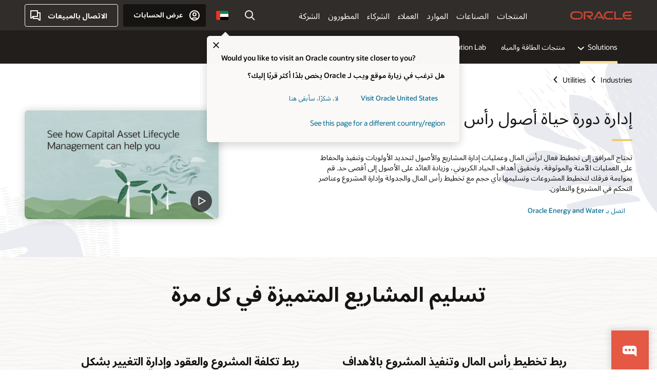

--- FILE ---
content_type: text/html; charset=UTF-8
request_url: https://www.oracle.com/ae-ar/utilities/capital-asset-lifecycle-management/
body_size: 20456
content:
<!DOCTYPE html>
<html lang="ar-AE" class="no-js"><!-- start : Framework/Redwood2 -->
<!-- start : ocom/common/global/components/framework/head -->
<head>
<!-- start : ocom/common/global/components/head -->
<title>إدارة دورة حياة الأصول رأس المال للمرافق | Oracle الإمارات العربية المتحدة</title>
<meta name="Title" content="إدارة دورة حياة الأصول رأس المال للمرافق | Oracle الإمارات العربية المتحدة">
<meta name="Description" content="تساعد الإدارة الفعالة لدورة حياة أصول رأس المال للمرافق على الحفاظ على عمليات آمنة وموثوقة، وتحقيق حياد الكربون، وزيادة العائد على الأصول إلى أقصى حد.">
<meta name="Keywords" content="إدارة دورة حياة أصول المرافق، إدارة أصول المرافق">
<meta name="siteid" content="ae-ar">
<meta name="countryid" content="AE">
<meta name="robots" content="index, follow">
<meta name="country" content="United Arab Emirates">
<meta name="region" content="middleeast">
<meta name="Language" content="ar">
<meta name="Updated Date" content="2021-05-28T02:16:26Z">
<meta name="page_type" content="Solution">
<script type="text/javascript">
var pageData = pageData || {};
//page info
pageData.pageInfo = pageData.pageInfo || {};
pageData.pageInfo.language = "ar";
pageData.pageInfo.country = "United Arab Emirates";
pageData.pageInfo.region = "middleeast";
pageData.pageInfo.pageTitle = "إدارة دورة حياة الأصول رأس المال للمرافق | Oracle";
pageData.pageInfo.description = "تساعد الإدارة الفعالة لدورة حياة أصول رأس المال للمرافق على الحفاظ على عمليات آمنة وموثوقة، وتحقيق حياد الكربون، وزيادة العائد على الأصول إلى أقصى حد.";
pageData.pageInfo.keywords = "إدارة دورة حياة أصول المرافق، إدارة أصول المرافق";
pageData.pageInfo.siteId = "ae-ar";
pageData.pageInfo.countryId = "AE";
pageData.pageInfo.updatedDate = "2021-05-28T02:16:26Z";
</script>
<!-- start : ocom/common/global/components/seo-taxonomy-meta-data-->
<script type="text/javascript">
var pageData = pageData || {};
//taxonmy
pageData.taxonomy = pageData.taxonomy || {};
pageData.taxonomy.productServices = [];
pageData.taxonomy.industry = [];
pageData.taxonomy.region = [];
pageData.taxonomy.contentType = [];
pageData.taxonomy.buyersJourney = [];
pageData.taxonomy.revenue = [];
pageData.taxonomy.title = [];
pageData.taxonomy.audience = [];
pageData.taxonomy.persona = [];
</script>
<!-- end : ocom/common/global/components/seo-taxonomy-meta-data-->
<!-- start : ocom/common/global/components/social-media-meta-tags --><!-- F13v0 -->
<meta property="og:title" content="كيف يمكن لإدارة دورة حياة أصول رأس المال من Oracle مساعدة المرافق؟"/>
<meta property="og:description" content="شاهد كيف يمكن لـ Oracle مساعدة المرافق في تقييم العمليات بدءًا من تخطيط مجموعة رأس المال وحتى إدارة المرافق."/>
<meta property="og:image" content="https://www.oracle.com/a/ocom/img/social-util-calm-1200x630.jpg"/>
<!-- /F13v0 -->
<!-- F13v1 -->
<meta name="twitter:card" content="summary">
<meta name="twitter:title" content="كيف يمكن لإدارة دورة حياة أصول رأس المال من Oracle مساعدة المرافق؟">
<meta name="twitter:description" content="شاهد كيف يمكن لـ Oracle مساعدة المرافق في تقييم العمليات بدءًا من تخطيط مجموعة رأس المال وحتى إدارة المرافق.">
<meta name="twitter:image" content="https://www.oracle.com/a/ocom/img/social-util-calm-1200x1200.jpg">
<!-- /F13v1 -->
<!-- end : ocom/common/global/components/social-media-meta-tags -->
<!-- start : ocom/common/global/components/seo-hreflang-meta-tags --><link rel="canonical" href="https://www.oracle.com/ae-ar/utilities/capital-asset-lifecycle-management/" />
<link rel="alternate" hreflang="en-US" href="https://www.oracle.com/utilities/capital-asset-lifecycle-management/" />
<link rel="alternate" hreflang="pt-BR" href="https://www.oracle.com/br/utilities/capital-asset-lifecycle-management/" />
<link rel="alternate" hreflang="zh-CN" href="https://www.oracle.com/cn/utilities/capital-asset-lifecycle-management/" />
<link rel="alternate" hreflang="de-DE" href="https://www.oracle.com/de/utilities/capital-asset-lifecycle-management/" />
<link rel="alternate" hreflang="fr-FR" href="https://www.oracle.com/fr/utilities/capital-asset-lifecycle-management/" />
<link rel="alternate" hreflang="en-IN" href="https://www.oracle.com/in/utilities/capital-asset-lifecycle-management/" />
<link rel="alternate" hreflang="ja-JP" href="https://www.oracle.com/jp/utilities/capital-asset-lifecycle-management/" />
<link rel="alternate" hreflang="en-GB" href="https://www.oracle.com/uk/utilities/capital-asset-lifecycle-management/" />
<link rel="alternate" hreflang="en-AE" href="https://www.oracle.com/ae/utilities/capital-asset-lifecycle-management/" />
<link rel="alternate" hreflang="ar-AE" href="https://www.oracle.com/ae-ar/utilities/capital-asset-lifecycle-management/" />
<link rel="alternate" hreflang="es-AR" href="https://www.oracle.com/latam/utilities/capital-asset-lifecycle-management/"/>
<link rel="alternate" hreflang="en-AU" href="https://www.oracle.com/au/utilities/capital-asset-lifecycle-management/" />
<link rel="alternate" hreflang="en-CA" href="https://www.oracle.com/ca-en/utilities/capital-asset-lifecycle-management/" />
<link rel="alternate" hreflang="fr-CA" href="https://www.oracle.com/ca-fr/utilities/capital-asset-lifecycle-management/" />
<link rel="alternate" hreflang="de-CH" href="https://www.oracle.com/de/utilities/capital-asset-lifecycle-management/"/>
<link rel="alternate" hreflang="fr-CH" href="https://www.oracle.com/fr/utilities/capital-asset-lifecycle-management/"/>
<link rel="alternate" hreflang="es-CL" href="https://www.oracle.com/latam/utilities/capital-asset-lifecycle-management/"/>
<link rel="alternate" hreflang="es-CO" href="https://www.oracle.com/latam/utilities/capital-asset-lifecycle-management/"/>
<link rel="alternate" hreflang="es-ES" href="https://www.oracle.com/es/utilities/capital-asset-lifecycle-management/" />
<link rel="alternate" hreflang="en-HK" href="https://www.oracle.com/apac/utilities/capital-asset-lifecycle-management/"/>
<link rel="alternate" hreflang="it-IT" href="https://www.oracle.com/it/utilities/capital-asset-lifecycle-management/" />
<link rel="alternate" hreflang="ko-KR" href="https://www.oracle.com/kr/utilities/capital-asset-lifecycle-management/" />
<link rel="alternate" hreflang="es-MX" href="https://www.oracle.com/latam/utilities/capital-asset-lifecycle-management/"/>
<link rel="alternate" hreflang="nl-NL" href="https://www.oracle.com/nl/utilities/capital-asset-lifecycle-management/" />
<link rel="alternate" hreflang="en-SA" href="https://www.oracle.com/sa/utilities/capital-asset-lifecycle-management/" />
<link rel="alternate" hreflang="ar-SA" href="https://www.oracle.com/sa-ar/utilities/capital-asset-lifecycle-management/" />
<link rel="alternate" hreflang="en-SG" href="https://www.oracle.com/asean/utilities/capital-asset-lifecycle-management/"/>
<link rel="alternate" hreflang="zh-TW" href="https://www.oracle.com/tw/utilities/capital-asset-lifecycle-management/" />
<link rel="alternate" hreflang="cs-CZ" href="https://www.oracle.com/europe/utilities/capital-asset-lifecycle-management/"/>
<link rel="alternate" hreflang="en-ID" href="https://www.oracle.com/asean/utilities/capital-asset-lifecycle-management/"/>
<link rel="alternate" hreflang="en-IE" href="https://www.oracle.com/europe/utilities/capital-asset-lifecycle-management/"/>
<link rel="alternate" hreflang="en-IL" href="https://www.oracle.com/il-en/utilities/capital-asset-lifecycle-management/" />
<link rel="alternate" hreflang="en-MY" href="https://www.oracle.com/asean/utilities/capital-asset-lifecycle-management/"/>
<link rel="alternate" hreflang="es-PE" href="https://www.oracle.com/latam/utilities/capital-asset-lifecycle-management/"/>
<link rel="alternate" hreflang="en-PH" href="https://www.oracle.com/asean/utilities/capital-asset-lifecycle-management/"/>
<link rel="alternate" hreflang="pl-PL" href="https://www.oracle.com/pl/utilities/capital-asset-lifecycle-management/" />
<link rel="alternate" hreflang="pt-PT" href="https://www.oracle.com/europe/utilities/capital-asset-lifecycle-management/"/>
<link rel="alternate" hreflang="ro-RO" href="https://www.oracle.com/europe/utilities/capital-asset-lifecycle-management/"/>
<link rel="alternate" hreflang="sv-SE" href="https://www.oracle.com/se/utilities/capital-asset-lifecycle-management/" />
<link rel="alternate" hreflang="tr-TR" href="https://www.oracle.com/tr/utilities/capital-asset-lifecycle-management/" />
<link rel="alternate" hreflang="en-ZA" href="https://www.oracle.com/africa/utilities/capital-asset-lifecycle-management/"/>
<link rel="alternate" hreflang="de-AT" href="https://www.oracle.com/de/utilities/capital-asset-lifecycle-management/"/>
<link rel="alternate" hreflang="en-BA" href="https://www.oracle.com/europe/utilities/capital-asset-lifecycle-management/"/>
<link rel="alternate" hreflang="en-BD" href="https://www.oracle.com/apac/utilities/capital-asset-lifecycle-management/"/>
<link rel="alternate" hreflang="en-BE" href="https://www.oracle.com/europe/utilities/capital-asset-lifecycle-management/"/>
<link rel="alternate" hreflang="bg-BG" href="https://www.oracle.com/europe/utilities/capital-asset-lifecycle-management/"/>
<link rel="alternate" hreflang="en-BH" href="https://www.oracle.com/middleeast/utilities/capital-asset-lifecycle-management/"/>
<link rel="alternate" hreflang="ar-BH" href="https://www.oracle.com/middleeast-ar/utilities/capital-asset-lifecycle-management/"/>
<link rel="alternate" hreflang="en-BZ" href="https://www.oracle.com/bz/utilities/capital-asset-lifecycle-management/" />
<link rel="alternate" hreflang="es-CR" href="https://www.oracle.com/latam/utilities/capital-asset-lifecycle-management/"/>
<link rel="alternate" hreflang="en-CY" href="https://www.oracle.com/europe/utilities/capital-asset-lifecycle-management/"/>
<link rel="alternate" hreflang="da-DK" href="https://www.oracle.com/europe/utilities/capital-asset-lifecycle-management/"/>
<link rel="alternate" hreflang="en-EE" href="https://www.oracle.com/europe/utilities/capital-asset-lifecycle-management/"/>
<link rel="alternate" hreflang="en-EG" href="https://www.oracle.com/middleeast/utilities/capital-asset-lifecycle-management/"/>
<link rel="alternate" hreflang="ar-EG" href="https://www.oracle.com/middleeast-ar/utilities/capital-asset-lifecycle-management/"/>
<link rel="alternate" hreflang="fi-FI" href="https://www.oracle.com/europe/utilities/capital-asset-lifecycle-management/"/>
<link rel="alternate" hreflang="en-GH" href="https://www.oracle.com/africa/utilities/capital-asset-lifecycle-management/"/>
<link rel="alternate" hreflang="el-GR" href="https://www.oracle.com/europe/utilities/capital-asset-lifecycle-management/"/>
<link rel="alternate" hreflang="hr-HR" href="https://www.oracle.com/europe/utilities/capital-asset-lifecycle-management/"/>
<link rel="alternate" hreflang="hu-HU" href="https://www.oracle.com/europe/utilities/capital-asset-lifecycle-management/"/>
<link rel="alternate" hreflang="en-JO" href="https://www.oracle.com/middleeast/utilities/capital-asset-lifecycle-management/"/>
<link rel="alternate" hreflang="ar-JO" href="https://www.oracle.com/middleeast-ar/utilities/capital-asset-lifecycle-management/"/>
<link rel="alternate" hreflang="en-KE" href="https://www.oracle.com/africa/utilities/capital-asset-lifecycle-management/"/>
<link rel="alternate" hreflang="en-KW" href="https://www.oracle.com/middleeast/utilities/capital-asset-lifecycle-management/"/>
<link rel="alternate" hreflang="ar-KW" href="https://www.oracle.com/middleeast-ar/utilities/capital-asset-lifecycle-management/"/>
<link rel="alternate" hreflang="en-LK" href="https://www.oracle.com/apac/utilities/capital-asset-lifecycle-management/"/>
<link rel="alternate" hreflang="en-LU" href="https://www.oracle.com/europe/utilities/capital-asset-lifecycle-management/"/>
<link rel="alternate" hreflang="lv-LV" href="https://www.oracle.com/europe/utilities/capital-asset-lifecycle-management/"/>
<link rel="alternate" hreflang="en-NG" href="https://www.oracle.com/africa/utilities/capital-asset-lifecycle-management/"/>
<link rel="alternate" hreflang="no-NO" href="https://www.oracle.com/europe/utilities/capital-asset-lifecycle-management/"/>
<link rel="alternate" hreflang="en-NZ" href="https://www.oracle.com/nz/utilities/capital-asset-lifecycle-management/" />
<link rel="alternate" hreflang="en-QA" href="https://www.oracle.com/middleeast/utilities/capital-asset-lifecycle-management/"/>
<link rel="alternate" hreflang="ar-QA" href="https://www.oracle.com/middleeast-ar/utilities/capital-asset-lifecycle-management/"/>
<link rel="alternate" hreflang="sr-RS" href="https://www.oracle.com/europe/utilities/capital-asset-lifecycle-management/"/>
<link rel="alternate" hreflang="sl-SI" href="https://www.oracle.com/europe/utilities/capital-asset-lifecycle-management/"/>
<link rel="alternate" hreflang="sk-SK" href="https://www.oracle.com/europe/utilities/capital-asset-lifecycle-management/"/>
<link rel="alternate" hreflang="en-TH" href="https://www.oracle.com/asean/utilities/capital-asset-lifecycle-management/"/>
<link rel="alternate" hreflang="uk-UA" href="https://www.oracle.com/ua/utilities/capital-asset-lifecycle-management/" />
<link rel="alternate" hreflang="es-UY" href="https://www.oracle.com/latam/utilities/capital-asset-lifecycle-management/"/>
<link rel="alternate" hreflang="en-VN" href="https://www.oracle.com/asean/utilities/capital-asset-lifecycle-management/"/>
<link rel="alternate" hreflang="lt-LT" href="https://www.oracle.com/lt/utilities/capital-asset-lifecycle-management/" />
<meta name="altpages" content="br,cn,de,fr,in,jp,uk,ae,ae-ar,ar,au,ca-en,ca-fr,ch-de,ch-fr,cl,co,es,hk,it,kr,mx,nl,sa,sa-ar,sg,tw,cz,id,ie,il-en,my,pe,ph,pl,pt,ro,se,tr,za,at,ba,bd,be,bg,bh,bh-ar,bz,cr,cy,dk,ee,eg,eg-ar,fi,gh,gr,hr,hu,jo,jo-ar,ke,kw,kw-ar,lk,lu,lv,ng,no,nz,qa,qa-ar,rs,si,sk,th,ua,uy,vn,lt">
<script type="text/javascript">
var pageData = pageData || {};
//page info
pageData.pageInfo = pageData.pageInfo || {};
pageData.pageInfo.altPages = "br,cn,de,fr,in,jp,uk,ae,ae-ar,ar,au,ca-en,ca-fr,ch-de,ch-fr,cl,co,es,hk,it,kr,mx,nl,sa,sa-ar,sg,tw,cz,id,ie,il-en,my,pe,ph,pl,pt,ro,se,tr,za,at,ba,bd,be,bg,bh,bh-ar,bz,cr,cy,dk,ee,eg,eg-ar,fi,gh,gr,hr,hu,jo,jo-ar,ke,kw,kw-ar,lk,lu,lv,ng,no,nz,qa,qa-ar,rs,si,sk,th,ua,uy,vn,lt";
</script>
<!-- end : ocom/common/global/components/seo-hreflang-meta-tags -->
<!-- end : ocom/common/global/components/head -->
<meta name="viewport" content="width=device-width, initial-scale=1">
<meta http-equiv="Content-Type" content="text/html; charset=utf-8">
<!-- start : ocom/common/global/components/framework/layoutAssetHeadInfo -->
<!-- Container/Display Start -->
<!-- BEGIN: oWidget_C/_Raw-Text/Display -->
<link rel="dns-prefetch" href="https://dc.oracleinfinity.io" crossOrigin="anonymous" />
<link rel="dns-prefetch" href="https://oracle.112.2o7.net" crossOrigin="anonymous" />
<link rel="dns-prefetch" href="https://s.go-mpulse.net" crossOrigin="anonymous" />
<link rel="dns-prefetch" href="https://c.go-mpulse.net" crossOrigin="anonymous" />
<link rel="preconnect" href="https://tms.oracle.com/" crossOrigin="anonymous" />
<link rel="preconnect" href="https://tags.tiqcdn.com/" crossOrigin="anonymous" />
<link rel="preconnect" href="https://consent.trustarc.com" crossOrigin="anonymous" />
<link rel="preconnect" href="https://d.oracleinfinity.io" crossOrigin="anonymous" />
<link rel="preload" href="https://www.oracle.com/asset/web/fonts/oraclesansvf.woff2" as="font" crossOrigin="anonymous" type="font/woff2" />
<link rel="preload" href="https://www.oracle.com/asset/web/fonts/redwoodicons.woff2" as="font" crossorigin="anonymous" type="font/woff2">
<!-- END: oWidget_C/_Raw-Text/Display -->
<!-- Container/Display end -->
<!-- Container/Display Start -->
<!-- BEGIN: oWidget_C/_Raw-Text/Display -->
<!-- BEGIN CSS/JS -->
<style>
body{margin:0}
.f20w1 > section{opacity:0;filter:opacity(0%)}
.f20w1 > div{opacity:0;filter:opacity(0%)}
.f20w1 > nav{opacity:0;filter:opacity(0%)}
</style>
<script>
!function(){
var d=document.documentElement;d.className=d.className.replace(/no-js/,'js');
if(document.location.href.indexOf('betamode=') > -1) document.write('<script src="/asset/web/js/ocom-betamode.js"><\/script>');
}();
</script>
<link data-wscss href="/asset/web/css/redwood-base.css" rel="preload" as="style" onload="this.rel='stylesheet';" onerror="this.rel='stylesheet'">
<link data-wscss href="/asset/web/css/redwood-styles.css" rel="preload" as="style" onload="this.rel='stylesheet';" onerror="this.rel='stylesheet'">
<noscript>
<link href="/asset/web/css/redwood-base.css" rel="stylesheet">
<link href="/asset/web/css/redwood-styles.css" rel="stylesheet">
</noscript>
<link data-wsjs data-reqjq href="/asset/web/js/redwood-base.js" rel="preload" as="script">
<link data-wsjs data-reqjq href="/asset/web/js/redwood-lib.js" rel="preload" as="script">
<script data-wsjs src="/asset/web/js/jquery-min.js" async onload="$('head link[data-reqjq][rel=preload]').each(function(){var a = document.createElement('script');a.async=false;a.src=$(this).attr('href');this.parentNode.insertBefore(a, this);});$(function(){$('script[data-reqjq][data-src]').each(function(){this.async=true;this.src=$(this).data('src');});});"></script>
<!-- END CSS/JS -->
<!-- END: oWidget_C/_Raw-Text/Display -->
<!-- Container/Display end -->
<link href='//www.oracle.com/asset/web/css/compass-rtl.css' media="print, screen" rel="Stylesheet" type="text/css"/>
<!-- Container/Display Start -->
<!-- BEGIN: oWidget_C/_Raw-Text/Display -->
<!-- www-us HeadAdminContainer -->
<link rel="icon" href="https://www.oracle.com/asset/web/favicons/favicon-32.png" sizes="32x32">
<link rel="icon" href="https://www.oracle.com/asset/web/favicons/favicon-128.png" sizes="128x128">
<link rel="icon" href="https://www.oracle.com/asset/web/favicons/favicon-192.png" sizes="192x192">
<link rel="apple-touch-icon" href="https://www.oracle.com/asset/web/favicons/favicon-120.png" sizes="120x120">
<link rel="apple-touch-icon" href="https://www.oracle.com/asset/web/favicons/favicon-152.png" sizes="152x152">
<link rel="apple-touch-icon" href="https://www.oracle.com/asset/web/favicons/favicon-180.png" sizes="180x180">
<meta name="msapplication-TileColor" content="#fcfbfa"/>
<meta name="msapplication-square70x70logo" content="favicon-128.png"/>
<meta name="msapplication-square150x150logo" content="favicon-270.png"/>
<meta name="msapplication-TileImage" content="favicon-270.png"/>
<meta name="msapplication-config" content="none"/>
<meta name="referrer" content="no-referrer-when-downgrade"/>
<style>
#oReactiveChatContainer1 { display:none;}
</style>
<!--Tealium embed code Start -->
<script src="https://tms.oracle.com/main/prod/utag.sync.js"></script>
<!-- Loading script asynchronously -->
<script type="text/javascript">
(function(a,b,c,d){
if(location.href.indexOf("tealium=dev") == -1) {
a='https://tms.oracle.com/main/prod/utag.js';
} else {
a='https://tms.oracle.com/main/dev/utag.js';
}
b=document;c='script';d=b.createElement(c);d.src=a;d.type='text/java'+c;d.async=true;
a=b.getElementsByTagName(c)[0];a.parentNode.insertBefore(d,a);
})();
</script>
<!--Tealium embed code End-->
<!-- END: oWidget_C/_Raw-Text/Display -->
<!-- Container/Display end -->
<!-- end : ocom/common/global/components/framework/layoutAssetHeadInfo -->

<script>(window.BOOMR_mq=window.BOOMR_mq||[]).push(["addVar",{"rua.upush":"false","rua.cpush":"false","rua.upre":"false","rua.cpre":"false","rua.uprl":"false","rua.cprl":"false","rua.cprf":"false","rua.trans":"SJ-358c13ee-4882-4459-bbbc-2e907444134a","rua.cook":"false","rua.ims":"false","rua.ufprl":"false","rua.cfprl":"true","rua.isuxp":"false","rua.texp":"norulematch","rua.ceh":"false","rua.ueh":"false","rua.ieh.st":"0"}]);</script>
                              <script>!function(e){var n="https://s.go-mpulse.net/boomerang/";if("False"=="True")e.BOOMR_config=e.BOOMR_config||{},e.BOOMR_config.PageParams=e.BOOMR_config.PageParams||{},e.BOOMR_config.PageParams.pci=!0,n="https://s2.go-mpulse.net/boomerang/";if(window.BOOMR_API_key="DXNLE-YBWWY-AR74T-WMD99-77VRA",function(){function e(){if(!o){var e=document.createElement("script");e.id="boomr-scr-as",e.src=window.BOOMR.url,e.async=!0,i.parentNode.appendChild(e),o=!0}}function t(e){o=!0;var n,t,a,r,d=document,O=window;if(window.BOOMR.snippetMethod=e?"if":"i",t=function(e,n){var t=d.createElement("script");t.id=n||"boomr-if-as",t.src=window.BOOMR.url,BOOMR_lstart=(new Date).getTime(),e=e||d.body,e.appendChild(t)},!window.addEventListener&&window.attachEvent&&navigator.userAgent.match(/MSIE [67]\./))return window.BOOMR.snippetMethod="s",void t(i.parentNode,"boomr-async");a=document.createElement("IFRAME"),a.src="about:blank",a.title="",a.role="presentation",a.loading="eager",r=(a.frameElement||a).style,r.width=0,r.height=0,r.border=0,r.display="none",i.parentNode.appendChild(a);try{O=a.contentWindow,d=O.document.open()}catch(_){n=document.domain,a.src="javascript:var d=document.open();d.domain='"+n+"';void(0);",O=a.contentWindow,d=O.document.open()}if(n)d._boomrl=function(){this.domain=n,t()},d.write("<bo"+"dy onload='document._boomrl();'>");else if(O._boomrl=function(){t()},O.addEventListener)O.addEventListener("load",O._boomrl,!1);else if(O.attachEvent)O.attachEvent("onload",O._boomrl);d.close()}function a(e){window.BOOMR_onload=e&&e.timeStamp||(new Date).getTime()}if(!window.BOOMR||!window.BOOMR.version&&!window.BOOMR.snippetExecuted){window.BOOMR=window.BOOMR||{},window.BOOMR.snippetStart=(new Date).getTime(),window.BOOMR.snippetExecuted=!0,window.BOOMR.snippetVersion=12,window.BOOMR.url=n+"DXNLE-YBWWY-AR74T-WMD99-77VRA";var i=document.currentScript||document.getElementsByTagName("script")[0],o=!1,r=document.createElement("link");if(r.relList&&"function"==typeof r.relList.supports&&r.relList.supports("preload")&&"as"in r)window.BOOMR.snippetMethod="p",r.href=window.BOOMR.url,r.rel="preload",r.as="script",r.addEventListener("load",e),r.addEventListener("error",function(){t(!0)}),setTimeout(function(){if(!o)t(!0)},3e3),BOOMR_lstart=(new Date).getTime(),i.parentNode.appendChild(r);else t(!1);if(window.addEventListener)window.addEventListener("load",a,!1);else if(window.attachEvent)window.attachEvent("onload",a)}}(),"".length>0)if(e&&"performance"in e&&e.performance&&"function"==typeof e.performance.setResourceTimingBufferSize)e.performance.setResourceTimingBufferSize();!function(){if(BOOMR=e.BOOMR||{},BOOMR.plugins=BOOMR.plugins||{},!BOOMR.plugins.AK){var n="true"=="true"?1:0,t="",a="aoezvidio64ei2lqso2a-f-fb9bda3c3-clientnsv4-s.akamaihd.net",i="false"=="true"?2:1,o={"ak.v":"39","ak.cp":"82485","ak.ai":parseInt("604074",10),"ak.ol":"0","ak.cr":10,"ak.ipv":4,"ak.proto":"h2","ak.rid":"47ebff5","ak.r":35417,"ak.a2":n,"ak.m":"dscx","ak.n":"essl","ak.bpcip":"3.137.154.0","ak.cport":39472,"ak.gh":"104.119.189.220","ak.quicv":"","ak.tlsv":"tls1.3","ak.0rtt":"","ak.0rtt.ed":"","ak.csrc":"-","ak.acc":"","ak.t":"1768985524","ak.ak":"hOBiQwZUYzCg5VSAfCLimQ==pJjELRK1fsFbAnG6RgzeccT9C+vARnGF82cZGh9MC39/iHMpBY/x52VOpY34M3/CBmUgTv1VI8nQ0BPQz4suEDvUx8bEXto6Vc6RKN1ESPf26BXmQEMnfEZzDd29NW7/eLRegjVXpKu+iWLdAGyoS5cN++nhkWDMjn/8ahdAQFH6HRuVC6YFKh1+NczXIvz5RhQrkJpJk1JNt74xTcoEg5jRh2zgElnT6bobkD0GD5Lk+K9FU3oV8UGOZup6v9cGivJMMNtOarmnZXhuYD/NPbeYrmPxIe9VvJlIxQdRUNCRaJjyFm+lflh8I1R8vEjd8EF7uCN57hLz16j4B6JwGSy4xPh+nF/PS7+XT+yESuS+lCASrFqd7iLa6xe8MQQqUvJb0p7/tfe/oYJEAzyc7bkN95ChwTdAFZncF7zk/Xs=","ak.pv":"517","ak.dpoabenc":"","ak.tf":i};if(""!==t)o["ak.ruds"]=t;var r={i:!1,av:function(n){var t="http.initiator";if(n&&(!n[t]||"spa_hard"===n[t]))o["ak.feo"]=void 0!==e.aFeoApplied?1:0,BOOMR.addVar(o)},rv:function(){var e=["ak.bpcip","ak.cport","ak.cr","ak.csrc","ak.gh","ak.ipv","ak.m","ak.n","ak.ol","ak.proto","ak.quicv","ak.tlsv","ak.0rtt","ak.0rtt.ed","ak.r","ak.acc","ak.t","ak.tf"];BOOMR.removeVar(e)}};BOOMR.plugins.AK={akVars:o,akDNSPreFetchDomain:a,init:function(){if(!r.i){var e=BOOMR.subscribe;e("before_beacon",r.av,null,null),e("onbeacon",r.rv,null,null),r.i=!0}return this},is_complete:function(){return!0}}}}()}(window);</script></head><!-- end : ocom/common/global/components/framework/head -->
<!-- start : ocom/common/global/components/redwood/layoutAssetStartBodyInfo -->
<body class="rtl f20 f20v0 rwtheme-ocean">
<!-- Container/Display Start -->
<!-- BEGIN: oWidget_C/_Raw-Text/Display -->
<!-- www-us StartBodyAdminContainer -->
<!-- END: oWidget_C/_Raw-Text/Display -->
<!-- Container/Display end -->
<div class="f20w1">
<!-- Dispatcher:null -->
<!-- BEGIN: oWidget_C/_Raw-Text/Display -->
<!-- U30v3 -->
<style>
#u30{opacity:1 !important;filter:opacity(100%) !important;position:sticky;top:0}
.u30v3{background:#3a3632;height:50px;overflow:hidden;border-top:5px solid #3a3632;border-bottom:5px solid #3a3632}
#u30nav,#u30tools{visibility:hidden}
.u30v3 #u30logo {width:121px;height: 44px;display: inline-flex;justify-content: flex-start;}
#u30:not(.u30mobile) .u30-oicn-mobile,#u30.u30mobile .u30-oicn{display:none}
#u30logo svg{height:auto;align-self:center}
.u30brand{height:50px;display:flex;flex-direction:column;justify-content:center;align-items:flex-start;max-width:1344px;padding:0 48px;margin:0 auto}
.u30brandw1{display:flex;flex-direction:row;color:#fff;text-decoration:none;align-items:center}
@media (max-width:1024px){.u30brand{padding:0 24px}}
#u30skip2,#u30skip2content{transform:translateY(-100%);position:fixed}
.rtl #u30{direction:rtl}
</style>
<section id="u30" class="u30 u30v3 pause searchv2" data-trackas="header">
<div id="u30skip2" aria-expanded="false" tabindex="-1">
<ul>
<li><a id="u30acc" href="/ae-ar/corporate/accessibility/">انقر لعرض سياسة الوصول الخاصة بنا</a></li>
<li><a id="u30skip2c" href="#maincontent">تخطي إلى المحتوى</a></li>
</ul>
</div>
<div class="u30w1 cwidth" id="u30w1">
<div id="u30brand" class="u30brand">
<div class="u30brandw1">
<a id="u30btitle" href="/ae-ar/index.html" data-lbl="logo" aria-label="Home">
<div id="u30logo">
<svg class="u30-oicn-mobile" xmlns="http://www.w3.org/2000/svg" width="32" height="21" viewBox="0 0 32 21"><path fill="#C74634" d="M9.9,20.1c-5.5,0-9.9-4.4-9.9-9.9c0-5.5,4.4-9.9,9.9-9.9h11.6c5.5,0,9.9,4.4,9.9,9.9c0,5.5-4.4,9.9-9.9,9.9H9.9 M21.2,16.6c3.6,0,6.4-2.9,6.4-6.4c0-3.6-2.9-6.4-6.4-6.4h-11c-3.6,0-6.4,2.9-6.4,6.4s2.9,6.4,6.4,6.4H21.2"/></svg>
<svg class="u30-oicn" xmlns="http://www.w3.org/2000/svg"  width="231" height="30" viewBox="0 0 231 30" preserveAspectRatio="xMinYMid"><path fill="#C74634" d="M99.61,19.52h15.24l-8.05-13L92,30H85.27l18-28.17a4.29,4.29,0,0,1,7-.05L128.32,30h-6.73l-3.17-5.25H103l-3.36-5.23m69.93,5.23V0.28h-5.72V27.16a2.76,2.76,0,0,0,.85,2,2.89,2.89,0,0,0,2.08.87h26l3.39-5.25H169.54M75,20.38A10,10,0,0,0,75,.28H50V30h5.71V5.54H74.65a4.81,4.81,0,0,1,0,9.62H58.54L75.6,30h8.29L72.43,20.38H75M14.88,30H32.15a14.86,14.86,0,0,0,0-29.71H14.88a14.86,14.86,0,1,0,0,29.71m16.88-5.23H15.26a9.62,9.62,0,0,1,0-19.23h16.5a9.62,9.62,0,1,1,0,19.23M140.25,30h17.63l3.34-5.23H140.64a9.62,9.62,0,1,1,0-19.23h16.75l3.38-5.25H140.25a14.86,14.86,0,1,0,0,29.71m69.87-5.23a9.62,9.62,0,0,1-9.26-7h24.42l3.36-5.24H200.86a9.61,9.61,0,0,1,9.26-7h16.76l3.35-5.25h-20.5a14.86,14.86,0,0,0,0,29.71h17.63l3.35-5.23h-20.6" transform="translate(-0.02 0)" /></svg>
</div>
</a>
</div>
</div>
<div id="u30nav" class="u30nav" data-closetxt="إغلاق القائمة" data-trackas="menu">
<nav id="u30navw1" aria-label="رئيسي">
<button data-lbl="products" data-navtarget="products" aria-controls="products" aria-expanded="false" class="u30navitem">المنتجات</button>
<button data-lbl="industries" data-navtarget="industries" aria-controls="industries" aria-expanded="false" class="u30navitem">الصناعات</button>
<button data-lbl="resources" data-navtarget="resources" aria-controls="resources" aria-expanded="false" class="u30navitem">الموارد</button>
<button data-lbl="customers" data-navtarget="customers" aria-controls="customers" aria-expanded="false" class="u30navitem">العملاء</button>
<button data-lbl="partners" data-navtarget="partners" aria-controls="partners" aria-expanded="false" class="u30navitem">الشركاء</button>
<button data-lbl="developers" data-navtarget="developers" aria-controls="developers" aria-expanded="false" class="u30navitem">المطورون</button>
<button data-lbl="company" data-navtarget="company" aria-controls="company" aria-expanded="false" class="u30navitem">الشركة</button>
</nav>
</div>
<div id="u30tools" class="u30tools">
<div id="u30search">
<div id="u30searchw1">
<div id="u30searchw2">
<form name="u30searchForm" id="u30searchForm" data-contentpaths="/content/Web/Shared/Auto-Suggest Panel Event" method="get" action="https://search.oracle.com/ae-ar/results">
<div class="u30s1">
<button id="u30closesearch" aria-label="إغلاق البحث" type="button">
<span>إغلاق البحث</span>
<svg width="9" height="14" viewBox="0 0 9 14" fill="none" xmlns="http://www.w3.org/2000/svg"><path d="M8 13L2 7L8 1" stroke="#161513" stroke-width="2"/></svg>
</button>
<span class="u30input">
<div class="u30inputw1">
<input id="u30input" name="q" value="" type="text" placeholder="البحث" autocomplete="off" aria-autocomplete="both" aria-label="البحث في Oracle.com" role="combobox" aria-expanded="false" aria-haspopup="listbox" aria-controls="u30searchw3">
</div>
<input type="hidden" name="size" value="10">
<input type="hidden" name="page" value="1">
<input type="hidden" name="tab" value="all">
<span id="u30searchw3title" class="u30visually-hidden">البحث في Oracle.com</span>
<div id="u30searchw3" data-pagestitle="الروابط المقترحة" data-autosuggesttitle="عمليات البحث المقترحة" data-allresultstxt="كل النتائج لـ" data-allsearchpath="https://search.oracle.com/ae-ar/results?q=u30searchterm&size=10&page=1&tab=all" role="listbox" aria-labelledby="u30searchw3title">
<ul id="u30quicklinks" class="autocomplete-items" role="group" aria-labelledby="u30quicklinks-title">
<li role="presentation" class="u30auto-title" id="u30quicklinks-title">روابط سريعة</li>
<li role="option"><a href="/ae-ar/cloud/" data-lbl="quick-links:oci">Oracle Cloud Infrastructure</a></li>
<li role="option"><a href="/ae-ar/applications/" data-lbl="quick-links:applications">تطبيقات Oracle Fusion Cloud</a></li>
<li role="option"><a href="/ae-ar/database/technologies/" data-lbl="quick-links:database">Oracle Database</a></li>
<li role="option"><a href="/ae-ar/java/technologies/downloads/" data-lbl="quick-links:download-java">تنزيل Java</a></li>
<li role="option"><a href="/ae-ar/careers/" data-lbl="quick-links:careers">الوظائف في Oracle</a></li>
</ul>
</div>
<span class="u30submit">
<input class="u30searchbttn" type="submit" value="إرسال البحث">
</span>
<button id="u30clear" type="reset" aria-label="Clear Search">
<svg width="20" height="20" viewBox="0 0 20 20" aria-hidden="true" fill="none" xmlns="http://www.w3.org/2000/svg"><path d="M7 7L13 13M7 13L13 7M19 10C19 14.9706 14.9706 19 10 19C5.02944 19 1 14.9706 1 10C1 5.02944 5.02944 1 10 1C14.9706 1 19 5.02944 19 10Z" stroke="#161513" stroke-width="2"/></svg>
</button>
</span>
</div>
</form>
<div id="u30announce" data-alerttxt="تم العثور على اقتراحات للتنقل باستخدام السهم لأعلى والسهم لأسفل" class="u30visually-hidden" aria-live="polite"></div>
</div>
</div>
<button class="u30searchBtn" id="u30searchBtn" type="button" aria-label="فتح حقل البحث" aria-expanded="false">
<span>البحث</span>
<svg xmlns="http://www.w3.org/2000/svg" viewBox="0 0 24 24" width="24" height="24"><path d="M15,15l6,6M17,10a7,7,0,1,1-7-7A7,7,0,0,1,17,10Z"/></svg>
</button>
</div>
<!-- ACS -->
<span id="ac-flag">
<a class="flag-focus" href="/ae-ar/countries-list.html#countries" data-ajax="true" rel="lightbox" role="button">
<span class="sr-only">Country</span>
<img class="flag-image" src="" alt=""/>
<svg class="default-globe" alt="Country" width="20" height="20" viewBox="0 0 20 20" fill="none" xmlns="http://www.w3.org/2000/svg" xmlns:xlink="http://www.w3.org/1999/xlink">
<rect width="20" height="20" fill="url(#pattern0)"/>
<defs>
<pattern id="pattern0" patternContentUnits="objectBoundingBox" width="1" height="1">
<use xlink:href="#image0_1_1830" transform="translate(-0.166667 -0.166667) scale(0.0138889)"/>
</pattern>
<image alt="" id="image0_1_1830" width="96" height="96" xlink:href="[data-uri]"/>
</defs>
</svg>
</a>
</span>
<!-- ACS -->
<div id="u30-profile" class="u30-profile">
<button id="u30-flyout" data-lbl="sign-in-account" aria-expanded="false">
<svg xmlns="http://www.w3.org/2000/svg" viewBox="0 0 24 24" width="24" height="24"><path d="M17,19.51A3,3,0,0,0,14,17H10a3,3,0,0,0-3,2.51m9.92,0a9,9,0,1,0-9.92,0m9.92,0a9,9,0,0,1-9.92,0M15,10a3,3,0,1,1-3-3A3,3,0,0,1,15,10Z"/></svg>
<span class="acttxt">عرض الحسابات</span>
</button>
<div id="u30-profilew1">
<button id="u30actbck" aria-label="إغلاق قائمة الحساب المنبثقة"><span class="u30actbcktxt">الرجوع</span></button>
<div class="u30-profilew2">
<span class="u30acttitle">حساب السحابة</span>
<a href="/ae-ar/cloud/sign-in.html" class="u30darkcta u30cloudbg" data-lbl="sign-in-to-cloud">تسجيل الدخول إلى السحابة</a>
<a href="/ae-ar/cloud/free/" class="u30lightcta" data-lbl="try-free-cloud-trial">تسجيل الاشتراك مجانًا في Free Cloud Tier</a>
</div>
<span class="u30acttitle">حساب Oracle</span>
<ul class="u30l-out">
<li><a href="https://www.oracle.com/webapps/redirect/signon?nexturl=" data-lbl="profile:sign-in-account" class="u30darkcta">تسجيل الدخول</a></li>
<li><a href="https://profile.oracle.com/myprofile/account/create-account.jspx" data-lbl="profile:create-account" class="u30lightcta">إنشاء حساب</a></li>
</ul>
<ul class="u30l-in">
<li><a href="/ae-ar/corporate/contact/help.html" data-lbl="help">المساعدة</a></li>
<li><a href="javascript:sso_sign_out();" id="u30pfile-sout" data-lbl="signout">تسجيل الخروج</a></li>
</ul>
</div>
</div>
<div class="u30-contact">
<a href="/ae-ar/corporate/contact/" data-lbl="contact-us" title="‏‎‎‏الاتصال بالمبيعات‏‎‎‏"><span>‏‎‎‏الاتصال بالمبيعات‏‎‎‏</span></a>
</div>
<a href="/ae-ar/global-menu-v2/" id="u30ham" role="button" aria-expanded="false" aria-haspopup="true" aria-controls="u30navw1">
<svg xmlns="http://www.w3.org/2000/svg" width="24" height="24" viewBox="0 0 24 24">
<title>قائمة</title>
<path d="M16,4 L2,4" class="p1"></path>
<path d="M2,12 L22,12" class="p2"></path>
<path d="M2,20 L16,20" class="p3"></path>
<path d="M0,12 L24,12" class="p4"></path>
<path d="M0,12 L24,12" class="p5"></path>
</svg>
<span>قائمة</span>
</a>
</div>
</div>
<script>
var u30min = [722,352,0,0];
var u30brsz = new ResizeObserver(u30 => {
document.getElementById("u30").classList.remove("u30mobile","u30tablet","u30notitle");
let u30b = document.getElementById("u30brand").offsetWidth,
u30t = document.getElementById("u30tools").offsetWidth ;
u30v = document.getElementById("u30navw1");
u30w = document.getElementById("u30w1").offsetWidth - 48;
if((u30b + u30t) > u30min[0]){
u30min[2] = ((u30b + u30t) > 974) ? u30b + u30t + 96 : u30b + u30t + 48;
}else{
u30min[2] = u30min[0];
}
u30min[3] = ((u30b + 112) > u30min[1]) ? u30min[3] = u30b + 112 : u30min[3] = u30min[1];
u30v.classList.add("u30navchk");
u30min[2] = (u30v.lastElementChild.getBoundingClientRect().right > u30min[2]) ? Math.ceil(u30v.lastElementChild.getBoundingClientRect().right) : u30min[2];
u30v.classList.remove("u30navchk");
if(u30w <= u30min[3]){
document.getElementById("u30").classList.add("u30notitle");
}
if(u30w <= u30min[2]){
document.getElementById("u30").classList.add("u30mobile");
}
});
var u30wrsz = new ResizeObserver(u30 => {
let u30n = document.getElementById("u30navw1").getBoundingClientRect().height,
u30h = u30[0].contentRect.height;
let u30c = document.getElementById("u30").classList,
u30w = document.getElementById("u30w1").offsetWidth - 48,
u30m = "u30mobile",
u30t = "u30tablet";
if(u30c.contains("navexpand") && u30c.contains(u30m) && u30w > u30min[2]){
if(!document.querySelector("button.u30navitem.active")){
document.getElementById("u30ham").click();
}
u30c.remove(u30m);
if(document.getElementById("u30").getBoundingClientRect().height > 80){
u30c.add(u30t);
}else{
u30c.remove(u30t);
}
}else if(u30w <= u30min[2]){
if(getComputedStyle(document.getElementById("u30tools")).visibility != "hidden"){
u30c.add(u30m);
u30c.remove(u30t);
}
}else if(u30n < 30 && u30h > 80){
u30c.add(u30t);
u30c.remove(u30m);
}else if(u30n > 30){
u30c.add(u30m);
u30c.remove(u30t);
}else if(u30n < 30 && u30h <= 80){
u30c.remove(u30m);
if(document.getElementById("u30").getBoundingClientRect().height > 80){
u30c.add(u30t);
}else{
u30c.remove(u30t);
}
}
});
u30brsz.observe(document.getElementById("u30btitle"));
u30wrsz.observe(document.getElementById("u30"));
</script>
</section>
<!-- /U30v3 -->
<!-- END: oWidget_C/_Raw-Text/Display -->
<!-- end : ocom/common/global/components/redwood/layoutAssetStartBodyInfo -->
<!--  Start : ocom/common/global/components/ct12-content-tabs -->
<!-- CT12v0 -->
<nav class="ct12 ct12v0" data-moretxt="More" data-ocomid="ct12">
<div class="ct12w1 cwidth">
<div class="ct12w2">
<ul>
<li class="ct12current">
<div>
<span>Solutions</span>
<span class="ct12w6">
<ul>
<li><span><a href="/ae-ar/utilities/customer-service/">خدمة العملاء والفوترة</a></span></li>
<li><span><a href="/ae-ar/utilities/advanced-metering/">Advanced Metering</a></span></li>
<li><span><a href="/ae-ar/utilities/customer-experience/">تجربة العملاء</a></span></li>
<li><span><a href="/ae-ar/utilities/network-management-system/">إدارة الشبكة</a></span></li>
<li><span><a href="/ae-ar/utilities/work-asset-management/">إدارة الأصول والأعمال</a></span></li>
<li><span><a href="/ae-ar/utilities/field-service/">الخدمة الميدانية</a></span></li>
<li><span><a href="/ae-ar/utilities/capital-asset-lifecycle-management/">إدارة دورة حياة أصول رأس المال</a></span></li>
<li><span><a href="/ae-ar/utilities/erp/">تخطيط موارد المؤسسات</a></span></li>
<li><span><a href="/ae-ar/utilities/hcm/">إدارة رأس المال البشري</a></span></li>
<li><span><a href="/ae-ar/utilities/cloud/">Cloud Infrastructure</a></span></li>
</ul>
</span>
</div>
</li>
<li><div><a href="/ae-ar/utilities/products/">منتجات الطاقة والمياه</a></div></li>
<li><div><a href="/ae-ar/utilities/innovation-lab/">Innovation Lab</a></div></li>
</ul>
</div>
</div>
</nav>
<!-- /CT12v0 -->
<!--  end : ocom/common/global/components/ct12-content-tabs -->
<!-- widgetType = PageTitleBannerV2 -->
<!-- ptbWidget = true -->
<!-- ptbWidget = true -->
<!-- BEGIN:  oWidget_C/PageTitleBannerV2/Display -->
<!-- RH03v2 -->
<section class="rh03 rh03v3 rw-neutral-00bg" data-bgimg="/a/ocom/img/bgimg02-bgsw-08-gbu-lilac80-opacity20.png,/a/ocom/img/bgimg02-bgne-07-gbu-lilac80-opacity20.png" data-trackas="rh03" data-ocomid="rh03">
<div class="rh03w1 cwidth">
<div class="rh03bc">
<!--BREADCRUMBS-->
<div class="rh03bc1">
<ol>
<li><a href="/ae-ar/industries/">Industries</a></li>
<li><a href="/ae-ar/utilities/">Utilities</a></li>
</ol>
</div>
<!-- breadcrumb schema -->
<!-- Display SEO Metadata -->
<script type="text/javascript">
var pageData = pageData || {};
//page info
pageData.pageInfo = pageData.pageInfo || {};
pageData.pageInfo.breadCrumbs = "Industries / Utilities";
</script>
<script type="application/ld+json">
{
"@context": "https://schema.org",
"@type": "BreadcrumbList",
"itemListElement":
[
{ "@type": "ListItem", "position": 1, "name": "Industries", "item": "https://www.oracle.com/ae-ar/industries/" },	{ "@type": "ListItem", "position": 2, "name": "Utilities", "item": "https://www.oracle.com/ae-ar/utilities/" }
]
}
</script>
</div>
<!-- Widget - 1 -->
<!-- Dispatcher:null -->
<!-- BEGIN: oWidget_C/_Raw-Text/Display -->
<!-- CONTENT -->
<div class="herotitle rh03twocol">
<div class="rh03col1">
<h1 class="rwaccent-6">إدارة دورة حياة أصول رأس مال المرافق</h1>
<p class="rh03btxt">تحتاج المرافق إلى تخطيط فعال لرأس المال وعمليات إدارة المشاريع والأصول لتحديد الأولويات وتنفيذ والحفاظ على العمليات الآمنة والموثوقة، وتحقيق أهداف الحياد الكربوني، وزيادة العائد على الأصول إلى أقصى حد. قم بمواءمة فرقك لتخطيط المشروعات وتسليمها بأي حجم مع تخطيط رأس المال والجدولة وإدارة المشروع وعناصر التحكم في المشروع والتعاون.</p>
<div class="obttns">
<div>
<a data-adbtrack="BUMK200521P00174:ow:o:p:feb" data-cxdtrack=":ow:o:p:feb:::" data-lbl="contact-utilities:hero" href="https://go.oracle.com/LP=95525?elqCampaignId=248388"><span>اتصل بـ Oracle Energy and Water</span></a>
</div>
</div>
</div>
<div class="rh03vid">
<figure>
<div aria-label="Oracle Construction and Engineering-التخطيط والبناء والتشغيل" class="ytembed ytvideo ytthumbnail" data-autoplay="1" data-trackas="rh03-lightbox" data-ytid="UOmsRAtkA_w" role="button" title="شاهد فيديو تشغيل Oracle Construction and Engineering-Plan، Build"><img alt="" src="/a/ocom/img/rh03-video-thumbnail-oew-calm.png"></div>
</figure>
</div>
</div>
<!-- /CONTENT -->
<!-- END: oWidget_C/_Raw-Text/Display -->
</div>
</section>
<!-- /RH03v2 -->
<!-- END:  oWidget_C/PageTitleBannerV2/Display -->
<!-- start : ocom/common/global/components/compass/related-widgets -->
<!-- Dispatcher:null -->
<!-- BEGIN: oWidget_C/_Raw-Text/Display -->
<!-- RC77v1 -->
<section class="rc77 rc77v1 rw-neutral-10bg rw-pattern6 rw-pattern-10p cpad" data-trackas="rc77" data-a11y="true">
<div class="rc77w1 cwidth">
<header class="rw-ctitle-center">
<h2 class="rw-ptitle" id="some_unique_id-01">تسليم المشاريع المتميزة في كل مرة</h2>
</header>
<div class="col-framework col2 col-gutters col-justified" role="list" aria-labelledby="some_unique_id-01">
<div class="col-w1">
<div class="col-item" role="listitem">
<div class="col-item-w1">
<div class="rc77info">
<h4>ربط تخطيط رأس المال وتنفيذ المشروع بالأهداف الإستراتيجية لمؤسستك</h4>
<p>استخدم عمليات تقييم أفضل الممارسات التي تم تكوينها مسبقًا، أو قم بالتخصيص باستخدام المعايير الإستراتيجية لتقييم المزيج الأمثل من مشاريع رأس المال والنفقات وتحديد أولوياتها واختيارها على مدى أفق زمني عبر سنوات متعددة.</p>
<p><a data-lbl="ce-right-project-primavera-cloud-portfolio-lnk:explore" href="/ae-ar/a/ocom/docs/industries/construction-engineering/ce-right-project-primavera-cloud-portfolio.pdf" target="_blank">استكشف تخطيط رأس المال لـ Oracle Primavera Cloud Portfolio بصيغة (PDF)</a></p>
<p><a data-lbl="ameren-provides-excellent-customer-service-blog-lnk:explore" href="https://blogs.oracle.com/construction-engineering/post/ameren-provides-excellent-customer-service-with-oracle-primavera-solutions">تعرف على كيفية قيام Ameren بزيادة معدلات الموافقة على المشروعات بشكل كبير</a></p>
<p><a data-lbl="capital-planning-execution-tour-lnk" href="/ae-ar/construction-engineering/primavera-unifier-project-controls-asset-management/capital-planning-execution-tour/">Tقم بجولة في تخطيط رأس المال المتكامل وتنفيذ المشروع</a></p>
</div>
</div>
</div>
<div class="col-item" role="listitem">
<div class="col-item-w1">
<div class="rc77info">
<h4>ربط تكلفة المشروع والعقود وإدارة التغيير بشكل متسق عبر محفظتك الاستثمارية</h4>
<p>ربط العمليات باستخدام نظام واحد يربط إجراءات التكلفة والعقد وإدارة التغيير للحصول على رؤية مبكرة لتأثيرات التكلفة الناتجة عن التغييرات. استخدم مسارات العمل المتكاملة القائمة على النماذج لتوجيه وتتبع دورات الموافقة، والتي تقوم تلقائيًا بتحديث العقود والالتزامات بناءً على تلك التغييرات المعتمدة.</p>
<p><a data-lbl="primavera-unifier-project-controls-asset-management-lnk" href="/ae-ar/construction-engineering/primavera-unifier-project-controls-asset-management/">استكشف مشروع المالك وكيفية إدارة الأصول</a></p>
<p><a data-lbl="firstenergy-achieves-world-class-plm-lnk-blog" href="https://blogs.oracle.com/construction-engineering/post/firstenergy-achieves-world-class-project-lifecycle-management-with-oracles-primavera-solutions">تعرف على كيفية قيام FirstEnergy باستخدام الإدارة المتكاملة للتكلفة والجدول الزمني لتحسين إجراءات تسليم المشروع وعملياته</a></p>
</div>
</div>
</div>
</div>
<div class="col-w1">
<div class="col-item" role="listitem">
<div class="col-item-w1">
<div class="rc77info">
<h4>تحديد المخاطر في وقت مبكر والتكيف بسهولة مع التغييرات</h4>
<p>استخدم البيانات المتكاملة والتحليل الذكي التنبؤي لتحديد مخاطر المشروع في وقت مبكر حتى تتمكن من اتخاذ إجراء قبل تأثر جدول المشروع وتواريخ بدء الخدمة المستهدفة. اتخذ قرارات مستنيرة واستباقية وحفّز التحسين المستمر عبر تخطيط المشروعات والبناء وتشغيل الأصول.</p>
<a data-lbl="construction-intelligence-cloud:explore" href="/ae-ar/construction-engineering/construction-intelligence-cloud/">استكشف التحليل الذكي التنبؤي للمشروعات</a>
</div>
</div>
</div>
<div class="col-item" role="listitem">
<div class="col-item-w1">
<div class="rc77info">
<h4>توحيد معايير الجدولة وإدارة المهام الميدانية وأتمتتها</h4>
<p>الاعتماد على جدولة المشروعات المتكاملة وإدارة الموارد لإتقان حجم المشروعات ومدى تعقيدها وتداخلها، بدءًا من الإنشاءات الجديدة وحتى احتياجات الصيانة.</p>
<a data-lbl="primavera-cloud-project-management-lnk:explore" href="/ae-ar/construction-engineering/primavera-cloud-project-management/">استكشف تخطيط Primavera وجدولتها</a>
</div>
</div>
</div>
</div>
<div class="col-w1">
<div class="col-item" role="listitem">
<div class="col-item-w1">
<div class="rc77info">
<h4>حافظ على مدى تقدم المشروعات من خلال التعاون وإدارة البيانات</h4>
<p>قم بتزويد فرق البناء بالعمليات والمعلومات التي يحتاجون إليها لتقديم مشروعات ناجحة. قم بزيادة التعاون وتعزيز الإنتاجية من خلال نموذج بيانات فريد يزيد من مشاركة البيانات، ويوفر سجل مشروع كامل لدعم عمر الأصل الذي تم إنشاؤه.</p>
<p><a data-lbl="aconex-project-controls:explore" href="/ae-ar/construction-engineering/aconex/">استكشف التعاون ومشاركة البيانات</a></p>
<p><a data-lbl="mayflower-wind-optimizes-lnk-blog" href="https://blogs.oracle.com/construction-engineering/post/mayflower-wind-optimizes-delivery-of-clean-energy-">تعرف على كيفية تسريع عملية SouthCoast Wind (المعروفة سابقًا باسم Mayflower Wind) في السماح بتوجيه المراجعة وتتبعها بنسبة 60%</a></p>
</div>
</div>
</div>
<div class="col-item" role="listitem">
</div>
</div>
</div>
</div>
</section>
<!-- /RC77v1 -->
<!-- END: oWidget_C/_Raw-Text/Display -->
<!-- Dispatcher:null -->
<!-- BEGIN: oWidget_C/_Raw-Text/Display -->
<!-- RC39v4 -->
<section class="rc39 rc39v4 rc39flex cpad bgimg" data-bgimg="/a/ocom/img/rc39v4-industry-quote.jpg" alt="Louisville Water">
<div class="rc39w1 cwidth">
<div class="rc39w2 cwidth-10">
<div class="rc39w5 rc39full">
<div class="rc39w3 rc39quote">
<p>"سيتغير برنامجنا الاستثماري الجديد والطريقة التي ننظر بها إلى تقديم برنامج رأس المال، لذلك كنا بحاجة إلى شيء مرن بما يكفي للسماح بذلك."</p>
</div>
<div class="rc39w4">
<h4>Brian Maxwell</h4>
<p>مدير عام، إدارة المجموعات، Scottish Water</p>
</div>
</div>
</div>
</div>
</section>
<!-- /RC39v4 -->
<!-- END: oWidget_C/_Raw-Text/Display -->
<!-- Dispatcher:null -->
<!-- BEGIN: oWidget_C/_Raw-Text/Display -->
<!-- RC77v1 -->
<section class="rc77 rc77v1 rw-neutral-10bg rw-pattern6 rw-pattern-10p cpad" data-trackas="rc77" data-a11y="true">
<div class="rc77w1 cwidth">
<header class="rw-ctitle-center">
<h2 class="rw-ptitle" id="some_unique_id-01">تحقيق النجاح عبر دورة حياة أصول المرافق</h2>
</header>
<div class="col-framework col2 col-gutters col-justified" role="list" aria-labelledby="some_unique_id-01">
<div class="col-w1">
<div class="col-item">
<div class="col-item-w1">
<div class="rc77info">
<h4>إنشاء محفظة استثمار رأس المال المناسبة</h4>
<p>قم بإنشاء محفظة استثمار رأس المال نشطة ومتوازنة، تتماشى مع إستراتيجية مؤسستك وأهداف الطاقة طويلة الأجل.</p>
<a data-lbl="portfolio-management:explore" href="/ae-ar/construction-engineering/primavera-cloud-project-management/service-for-owners-datasheet/">استكشاف إدارة المجموعات</a>
</div>
</div>
</div>
<div class="col-item">
<div class="col-item-w1">
<div class="rc77info">
<h4>تقديم أحداث إيقاف التشغيل والتبديل والانقطاع أكثر كفاءة</h4>
<p>احصل على التحكم في نطاق المشروع والجدول الزمني والتكلفة والتنسيق والمخاطر من البداية إلى النهاية لزيادة التحكم ومدة تشغيل الأصول إلى أقصى حد.</p>
<p><a data-lbl="sto-ebook-lnk" href="https://go.oracle.com/LP=124018?elqCampaignId=339135">اقرأ كتابنا الإلكتروني: تخطيط وتنفيذ أحداث إيقاف التشغيل والتبديل والانقطاع مع ضمان، باستخدام الجدولة المتكاملة وإدارة التكاليف</a></p>
<p><a data-lbl="leading-oil-and-gas-companies-blog-lnk" href="https://blogs.oracle.com/construction-engineering/post/leading-oil-and-gas-companies-speed-shutdown-turnaround-and-outage-events-by-improving-control-over-processes">اقرأ منشور مدونتنا على 5 نصائح لنجاح STO</a></p>
</div>
</div>
</div>
</div>
</div>
</div>
</section>
<!-- /RC77v1 -->
<!-- END: oWidget_C/_Raw-Text/Display -->
<!-- Dispatcher:null -->
<!-- BEGIN: oWidget_C/_Raw-Text/Display -->
<!-- RC64v1 -->
<section class="rc64 rc64v0 cpad-top rw-neutral-10bg" data-trackas="rc64" data-ocomid="rc64" data-a11y="true">
<div class="rc64w1 cwidth">
<header class="rw-ctitle">
<h2 class="rw-ptitle">كيف يقدم عملاؤنا مشاريع مرافق استثنائية في كل مرة</h2>
<div><a data-lbl="explore-more-customer-stories" href="/ae-ar/customers/?industry=ind-utils">استكشف المزيد من قصص العملاء</a></div>
</header>
<ul class="rc64nav">
<li><a aria-current="true" class="active" data-lbl="siemens-gamesa" data-target="rc64panel_1" role="button" tabindex="0"><span>Siemens Gamesa</span></a></li>
<li><a aria-current="false" data-lbl="alectra-utilities" data-target="rc64panel_2" role="button" tabindex="0"><span>Alectra Utilities</span></a></li>
<li><a aria-current="false" data-lbl="firstenergy" data-target="rc64panel_3" role="button" tabindex="0"><span>FirstEnergy</span></a></li>
<li><a aria-current="false" data-lbl="scottish-water" data-target="rc64panel_4" role="button" tabindex="0"><span>Scottish Water</span></a></li>
</ul>
</div>
<div class="rc64w2">
<div class="rc64w3 active" data-target="rc64panel_1" data-bgimg="/a/ocom/img/rc64-util-calm-siemensgamesa.jpg" alt="">
<div class="rc64w4 cwidth">
<div class="rc64w5 rw-neutral-00bg">
<div class="rc64sub">Siemens Gamesa توفر 5,000 ساعة عمل لكل مشروع لأنها تبني وتنشر مزارع الرياح البحرية</div>
<div class="obttns">
<div class="obttn">
<a data-trackas="rc64" href="?ytid=smQaBSAFFas" rel="vbox">شاهد مقطع فيديو Siemens Gamesa (1:59)</a>
</div>
</div>
</div>
</div>
</div>
<div class="rc64w3" data-target="rc64panel_2" data-bgimg="/a/ocom/img/rc64-util-calm-alectra.jpg" alt="">
<div class="rc64w4 cwidth">
<div class="rc64w5 rw-scrim-neutral-10bg">
<div class="rc64sub">تعمل Alectra Utilities على تحسين الرؤية وإدارة الموارد لأربعة أضعاف حجم المشروع</div>
<div class="obttns">
<div class="obttn">
<a data-lbl="alectra-utilities:blog" href="https://blogs.oracle.com/construction-engineering/alectra-utilities-looks-to-the-cloud-to-scale-program-management-after-merger">اقرأ قصة Alectra Utilities</a>
</div>
</div>
</div>
</div>
</div>
<div class="rc64w3" data-target="rc64panel_3" data-bgimg="/a/ocom/img/rc64-util-calm-firstenergy.jpg" alt="">
<div class="rc64w4 cwidth">
<div class="rc64w5 rw-scrim-neutral-10bg">
<div class="rc64sub">FirstEnergy تمتلك نظام متكامل لتقييم مشروعات الإرسال وتحديدها وإدارتها</div>
<div class="obttns">
<div class="obttn">
<a data-lbl="firstenergy:blog" href="https://blogs.oracle.com/construction-engineering/post/firstenergy-achieves-world-class-project-lifecycle-management-with-oracles-primavera-solutions">اقرأ قصة FirstEnergy</a>
</div>
</div>
</div>
</div>
</div>
<div class="rc64w3" data-target="rc64panel_4" data-bgimg="/a/ocom/img/rc64-util-calm-scottishwater.jpg" alt="">
<div class="rc64w4 cwidth">
<div class="rc64w5 rw-neutral-00bg">
<div class="rc64sub">تدير Scottish Water مجموعة من أكثر من 2500 مشروع مستمر مع نظام واحد قائم على السحابة</div>
<div class="obttns">
<div class="obttn">
<a data-lbl="scottish-water:blog" href="https://blogs.oracle.com/construction-engineering/scottish-water-relies-on-oracle%e2%80%99s-primavera-solutions-to-manage-large-volume-of-projects">اقرأ قصة Scottish Water</a>
</div>
</div>
</div>
</div>
</div>
</div>
</section>
<!-- /RC64v1 -->
<!-- END: oWidget_C/_Raw-Text/Display -->
<!-- Dispatcher:null -->
<!-- BEGIN: oWidget_C/_Raw-Text/Display -->
<!-- RC29v0 -->
<section class="rc29 rc29v0" data-trackas="rc29" data-trackas="rc29" data-a11y="true">
<div class="rc29w1">
<div class="col-framework col2">
<div class="col-w1">
<div class="col-item cpad cwidth rw-neutral-10bg" data-bgimg="/a/ocom/img/rc29-bgsw-blogs-dynamic.png">
<strong class="rc29sub">15 ديسمبر 2019</strong>
<h3>كيف تساعد Oracle هيئات الصرف الصحي في مدينة لوس أنجلوس على توفير المياه والطاقة المعاد تدويرهما لحماية البيئة</h3>
<p>Janet Poses، مدير تسويق المنتجات، Oracle Construction and Engineering</p>
<p>تحولت هيئات الصرف الصحي في مدينة لوس أنجلوس إلى العمليات والتكنولوجيا لدعم مهمتها. تفخر Oracle باختيارها من قِبل هيئات الصرف الصحي لتوفير حلول تقنية بالغة الأهمية لتلبية احتياجاتها - في مجالات متنوعة مثل التمويل والمحاسبة وتخطيط رأس المال وإدارة الأصول والمرافق والمجموعات. إذًا، ما هي مفاتيح النجاح الثلاثة للهيئات؟</p>
<a class="rc29lnk" data-lbl="read-complete-post:blog" href="https://blogs.oracle.com/construction-engineering/post/how-oracle-helps-los-angeles-county-sanitation-districts-lacsd-provide-recycled-water-and-energy-and-protect-the-environment">اقرأ المنشور بالكامل</a>
</div>
<div class="col-item cpad cwidth rw-neutral-20bg" data-bgimg="/a/ocom/img/bgimg02-bgne-blogs-02.png">
<h4>المزيد من المعلومات عن المدونة</h4>
<ul>
<li>
<strong>10 مارس 2023</strong> <a data-lbl="blog-1" href="https://blogs.oracle.com/utilities/post/re-energize-and-reduce-the-risk-of-aging-infrastructure">تقوم المرافق بإيجاد حلول جديدة لإعادة تنشيط البنية التحتية وتقليل مخاطر تقادمها</a>
</li>
<li>
<strong>23 يناير 2023</strong> <a data-lbl="blog-2" href="https://blogs.oracle.com/construction-engineering/post/analyze-data-energy-projects">كيفية جمع البيانات والوصول إليها وتحليلها لتقليل المطالبات المتعلقة بمشاريع الطاقة</a>
</li>
<li>
<strong>24 أغسطس 2022</strong> <a data-lbl="blog-3" href="https://blogs.oracle.com/construction-engineering/post/integrated-cost-and-schedule-management">كيفية استخدام الإدارة المتكاملة للتكلفة والجدول الزمني لتقديم نطاقك في الوقت المحدد وفي حدود الميزانية</a>
</li>
<li>
<strong>28 يوليو 2022</strong> <a data-lbl="blog-4" href="https://blogs.oracle.com/construction-engineering/post/capital-planning-project-execution">قيمة النهج المتكامل لتخطيط رأس المال وتنفيذ المشاريع</a>
</li>
</ul>
<a class="rc29lnk" data-lbl="view-all-utilities-blog-lnk" href="https://blogs.oracle.com/utilities/">عرض جميع منشورات مدونة Oracle Energy and Water</a>
</div>
</div>
</div>
</div>
</section>
<!-- /RC29v0 -->
<!-- END: oWidget_C/_Raw-Text/Display -->
<!-- Dispatcher:null -->
<!-- BEGIN: oWidget_C/_Raw-Text/Display -->
<!-- RC30v0 -->
<section class="rc30 rc30v0 cpad o-bgimg" data-trackas="rc30" data-ocomid="rc30" data-lbl="resources:">
<div class="rc30w1 cwidth">
<h3>البحث عن الموارد والمزيد</h3>
<div class="rc30w2">
<form class="oform rc30mobnav">
<span class="oform-w1">
<span class="oselect">
<select name="f4">
<option value="#rc30category-1">الرؤى والأخبار</option>
<option value="#rc30category-2">مشاركة المعرفة</option>
<option value="#rc30category-3">المواضيع المتداولة</option>
</select>
</span>
</span>
</form>
</div>
<div class="rc30w3">
<div class="rc30w4 rc30pane" id="rc30category-1" data-lbl="insights-news:">
<div class="col-framework col2">
<div class="col-w1">
<div class="col-item rc30-390w rw-neutral-30bg">
<div class="col-item-w1 rc30w10">
<div class="rc30w6">
<h4>مختبر Oracle Industry</h4>
<p>تعرّف على وجهات إنشاء مستقبل تكنولوجيا تسليم المشروعات.</p>
<ul>
<li><a data-lbl="experience-innovation-in-action" href="/ae-ar/industries/innovation-lab/">تجربة الابتكار أثناء العمل</a></li>
</ul>
</div>
</div>
</div>
<div class="col-item rc30-blank rw-neutral-30bg" data-bgimg="/a/ocom/img/bgimg01-bgne-overlay-05.png">
</div>
</div>
</div>
</div>
<div class="rc30w4 rc30pane" id="rc30category-2" data-lbl="share-knowledge:">
<div class="col-framework col2">
<div class="col-w1">
<div class="col-item rc30-390w rw-neutral-30bg">
<div class="col-item-w1 rc30w10">
<div class="rc30w6">
<h4>إطلاق العنان لقيمة بيانات المشروع </h4>
<p>لديك البيانات. بل الكثير منها. عرف على كيفية تطبيقها اليوم لتحسين نتائج المشروع.  </p>
<ul>
<li><a data-adbtrack="BUMK200520P00016:ow:o:p:sb" data-cxdtrack=":ow:o:p:sb:::" data-lbl="unlock-value-data:ondemand" href="https://go.oracle.com/LP=94435?elqCampaignId=248225">المشاهدة حسب الطلب</a></li>
</ul>
</div>
</div>
</div>
<div class="col-item rc30-blank rw-neutral-30bg" data-bgimg="/a/ocom/img/bgimg01-bgne-overlay-05.png">
</div>
</div>
</div>
</div>
<div class="rc30w4 rc30pane" id="rc30category-3" data-lbl="trends:">
<div class="col-framework col2">
<div class="col-w1">
<div class="col-item rc30-390w rw-neutral-30bg">
<div class="col-item-w1 rc30w10">
<div class="rc30w6">
<h4>إحداث تغيير كبير في المشاريع رأس المال الصغيرة</h4>
<p>تعمل شركات الطاقة بشكل متزايد على تحويل برامج رأس المال للتركيز على عدد أكبر من المشاريع الصغيرة. تعرف على كيفية إعادة تجهيز فرقك لاتخاذ الخطوة. </p>
<ul>
<li><a data-adbtrack="BUMK191121P00032:ow:o:s:po" data-cxdtrack=":ow:o:s:po:::" data-lbl="small-capital-projects" href="https://go.oracle.com/LP=89174?elqCampaignId=234024">ابدأ اليوم</a></li>
</ul>
</div>
</div>
</div>
<div class="col-item rc30-blank rw-neutral-30bg" data-bgimg="/a/ocom/img/bgimg01-bgne-overlay-05.png">
</div>
</div>
</div>
</div>
</div>
</div>
</section>
<!-- /RC30v0 -->
<!-- END: oWidget_C/_Raw-Text/Display -->
<!-- Dispatcher:null -->
<!-- BEGIN: oWidget_C/_Raw-Text/Display -->
<!-- RC31v0 -->
<section class="rc31 rc31v0 cpad rw-neutral-30bg" data-ocomid="rc31" data-trackas="rc31" data-lbl="get-started:">
<div class="rc31w1 cwidth">
<h2>بدء مع Oracle Energy and Water</h2>
<div class="col-framework col-justified col3 col-gutters">
<div class="col-w1">
<div class="col-item">
<div class="col-item-w1 rw-theme-40bg">
<div class="icn-img icn-twitter"><br /></div>
<h3>Oracle Energy and Water على Twitter</h3>
</div>
<div class="col-item-w2">
<p>انضم إلى مجتمعنا الذي يضم 16.2 ألف متابع للحصول على إجابات #software و#cloud التي تحتاجها لحل تحديات #utilities.</p>
<div class="obttns">
<div class="obttn1">
<a data-lbl="follow-us-twitter" href="https://twitter.com/ORCLEnergyWater" target="_blank">تابعنا على Twitter</a>
</div>
</div>
</div>
</div>
<div class="col-item">
<div class="col-item-w1 rw-theme-40bg">
<div class="icn-img icn-linked-in"><br /></div>
<h3>Oracle Energy and Water على LinkedIn</h3>
</div>
<div class="col-item-w2">
<p>تواصل مع Oracle Energy and Water والشركاء للحصول على التحديثات والاتجاهات والمعلومات اليومية.</p>
<div class="obttns">
<div class="obttn1">
<a data-lbl="find-us-linkedin" href="https://www.linkedin.com/company/oracle-utilities/" target="_blank">ابحث عنا على Linkedin</a>
</div>
</div>
</div>
</div>
<div class="col-item">
<div class="col-item-w1 rw-theme-40bg">
<div class="icn-img icn-desktop"><br /></div>
<h3>اطلب عرضًا توضيحيًا مباشر‬‏‫ًا</h3>
</div>
<div class="col-item-w2">
<p>تواصل مع خبراء الصناعة لدينا للحصول على عرض توضيحي وأسئلة وأجوبة مباشرة.</p>
<div class="obttns">
<div class="obttn1">
<a data-adbtrack="WWMK210209P00001:ow:o:s:po:::UtilitiesIndustryCrossoverPg" data-cxdtrack=":ow:o:s:po:::UtilitiesIndustryCrossoverPg" data-lbl="live-qa:demo" href="https://go.oracle.com/LP=107026?elqCampaignId=287476">الحصول على عرضًا توضيحيًا</a>
</div>
</div>
</div>
</div>
</div>
</div>
</div>
</section>
<!-- /RC31v0 -->
<!-- END: oWidget_C/_Raw-Text/Display -->
<!-- end : ocom/common/global/components/compass/related-widgets -->
<!-- start : ocom/common/global/components/framework/layoutAssetEndBodyInfo -->
<!-- Dispatcher:null -->
<!-- BEGIN: oWidget_C/_Raw-Text/Display -->
<!-- U10v6 -->
<footer id="u10" class="u10 u10v6" data-trackas="ffooter" type="redwood" data-ocomid="u10" data-a11y="true">
<nav class="u10w1" aria-label="Footer">
<div class="u10w2">
<div class="u10w3">
<div class="u10ttl" id="resourcesfor">الموارد</div>
<ul>
<li><a data-lbl="resources-for:career" href="/ae-ar/careers/">الوظائف</a></li>
<li><a data-lbl="resources-for:developers" href="/ae-ar/developer/">المطورون</a></li>
<li><a data-lbl="resources-for:investors" href="https://investor.oracle.com/home/default.aspx">المستثمرون</a></li>
<li><a data-lbl="resources-for:partners" href="/ae-ar/partner/">الشركاء</a></li>
<li><a data-lbl="resources-for:researchers" href="/ae-ar/research/">الباحثون</a></li>
<li><a data-lbl="resources-for:students-educators" href="https://academy.oracle.com/en/oa-web-overview.html">الطلاب والمُعلِّمون</a></li>
</ul>
</div>
</div>
<div class="u10w2">
<div class="u10w3">
<div class="u10ttl" id="whyoracle">سبب اختيار Oracle</div>
<ul>
<li><a data-lbl="why-oracle:analyst-reports" href="/ae-ar/corporate/analyst-reports/">تقارير المحللين</a></li>
<li><a data-lbl="why-oracle:gartner-mq-erp-cloud" href="/ae-ar/erp/what-is-erp/best-erp/">أفضل ERP قائم على السحابة</a></li>
<li><a data-lbl="why-oracle:cloud-economics" href="/ae-ar/cloud/economics/">اقتصاديات السحابة</a></li>
<li><a data-lbl="why-oracle:corporate-responsibility" href="/ae-ar/social-impact/">الأثر الاجتماعي</a></li>
<li><a data-lbl="why-oracle:culture-inclusion" href="/ae-ar/careers/culture-inclusion/">الثقافة والتضمين</a></li>
<li><a data-lbl="why-oracle:security-pracitices" href="/ae-ar/corporate/security-practices/">ممارسات الأمان</a></li>
</ul>
</div>
</div>
<div class="u10w2">
<div class="u10w3">
<div class="u10ttl" id="learn">التعلم من خلال</div>
<ul>
<li><a data-lbl="learn:sovreign-cloud" href="/ae-ar/cloud/sovereign-cloud/what-is-sovereign-cloud/">ما المقصود بالسحابة السيادية؟</a></li>
<li><a data-lbl="learn:zero-trust" href="/ae-ar/security/what-is-zero-trust/">ما المقصود بأمان الثقة الصفرية؟</a></li>
<li><a data-lbl="learn:ai-finance" href="/ae-ar/erp/financials/ai-finance/">طريقة تحويل الذكاء الاصطناعي الإدارة المالية</a></li>
<li><a data-lbl="learn:vector-db" href="/ae-ar/database/vector-database/">ما هي قاعدة بيانات المتجهات؟</a></li>
<li><a data-lbl="learn:multicloud" href="/ae-ar/cloud/multicloud/what-is-multicloud/">ما المقصود بالسحابة المتعددة؟</a></li>
<li><a data-lbl="learn:ai-agents" href="/ae-ar/artificial-intelligence/ai-agents/">ما المقصود بوكلاء الذكاء الاصطناعي؟</a></li>
</ul>
</div>
</div>
<div class="u10w2">
<div class="u10w3">
<div class="u10ttl" id="newsandevents">الأخبار والأحداث</div>
<ul>
<li><a data-lbl="newsandevents:news" href="/ae-ar/news/">الأخبار</a></li>
<li><a data-lbl="newsandevents:oracle-ai-world" href="https://www.oracle.com/ai-world/">Oracle AI World</a></li>
<li><a data-lbl="newsandevents:oracle-health-summit" href="https://www.oracle.com/health/health-summit/">Oracle Health Summit</a></li>
<li><a data-lbl="newsandevents:javaone" href="/ae-ar/javaone/">JavaOne</a></li>
<li><a data-lbl="newsandevents:events" href="/ae-ar/events/">الأحداث</a></li>
</ul>
</div>
</div>
<div class="u10w2">
<div class="u10w3">
<div class="u10ttl" id="contactus">الاتصال بنا</div>
<ul>
<li><a href="tel:‎+97143909010">‎ &lrm;‎+971 4 390 9010</a></li>
<li><a data-lbl="contact-us:how-can-we-help" href="/ae-ar/corporate/contact/">كيف يمكننا المساعدة؟</a></li>
<li><a data-lbl="contact-us:subscribe-to-emails" href="https://go.oracle.com/subscribe/?l_code=ar&src1=OW:O:FO">الاشتراك في رسائل البريد الإلكتروني</a></li>
<li><a data-lbl="contact-us:integrity-helpline" href="https://secure.ethicspoint.com/domain/media/ar/gui/31053/index.html">خط المساعدة للتكامل</a></li>
<li><a data-lbl="contact-us:accessibility" href="/ae-ar/corporate/accessibility/">إمكانية الوصول</a></li>
</ul>
</div>
</div>
<div class="u10w4"><hr /></div>
</nav>
<div class="u10w11">
<ul class="u10-cr">
<li class="u10mtool" id="u10cmenu"><a data-lbl="country-region" class="u10ticon u10regn" href="/ae-ar/menu-content/universal.html#u10countrymenu">البلد/المنطقة</a></li>
</ul>
<nav class="u10w5 u10w10" aria-label="Site info">
<ul class="u10-links">
<li><a data-lbl="copyright" href="/ae-ar/legal/copyright/">&#169; 2026 Oracle</a></li>
<li><a data-lbl="terms-of-use-and-privacy" href="/ae-ar/legal/privacy/">شروط الاستخدام والخصوصية</a></li>
<li><div id="teconsent"></div></li>
<li><a data-lbl="ad-choices" href="/ae-ar/legal/privacy/privacy-policy/#adchoices">خيارات الإعلان</a></li>
<li><a data-lbl="careers" href="/ae-ar/careers/">الوظائف</a></li>
</ul>
</nav>
<nav class="u10scl" aria-label="Social media links">
<ul class="scl-icons">
<li class="scl-facebook"><a data-lbl="scl-icon:facebook" href="https://www.facebook.com/Oracle/" rel="noreferrer" target="_blank" title="Oracle on Facebook"></a></li>
<li class="scl-twitter"><a data-lbl="scl-icon:twitter" href="https://twitter.com/Oracle_ME" rel="noreferrer" target="_blank" title="Follow Oracle on X (formerly Twitter)"></a></li>
<li class="scl-linkedin"><a data-lbl="scl-icon:linkedin" href="https://www.linkedin.com/company/oracle/" rel="noreferrer" target="_blank" title="Oracle on LinkedIn"></a></li>
<li class="scl-youtube"><a data-lbl="scl-icon:you-tube" href="https://www.youtube.com/oracle/" rel="noreferrer" target="_blank" title="Watch Oracle on YouTube"></a></li>
</ul>
</nav>
</div>
</footer>
<!-- /U10v6 -->
<!-- END: oWidget_C/_Raw-Text/Display -->
</div>
<!-- Container/Display Start -->
<!-- BEGIN: oWidget_C/_Raw-Text/Display -->
<!-- Start - End Body Admin Container -->
<!-- Start SiteCatalyst code -->
<script type="text/javascript" data-reqjq data-src="/asset/web/analytics/ora_ocom.js"></script>
<!-- End SiteCatalyst code -->
<!-- End - End Body Admin Container -->
<!-- END: oWidget_C/_Raw-Text/Display -->
<!-- Container/Display end -->
<!-- end : ocom/common/global/components/framework/layoutAssetEndBodyInfo -->
</body>
<!-- end : Framework/Redwood2 -->
</html>



--- FILE ---
content_type: text/html; charset=UTF-8
request_url: https://www.oracle.com/ae-ar/global-menu-v2/
body_size: 8919
content:
<!DOCTYPE html>
<html lang="ar-AE" class="no-js"><!-- start : Compass/Generic -->
<head>
<!-- Start Compass/Head -->
<title>التنقل العام | Oracle الإمارات العربية المتحدة</title>
<meta name="Title" content="التنقل العام | Oracle الإمارات العربية المتحدة">
<meta name="Description" content="">
<meta name="Keywords" content="تصفح عالمي">
<meta http-equiv="Content-Type" content="text/html; charset=utf-8">
<meta name="viewport" content="width=device-width, initial-scale=1">
<meta name="siteid" content="ae-ar">
<meta name="countryid" content="AE">
<meta name="robots" content="noindex, nofollow">
<meta name="country" content="United Arab Emirates">
<meta name="Language" content="ar">
<meta name="Updated Date" content="2021-09-10T16:57:07Z">
<script type="text/javascript">
var pageData = pageData || {};
//page info
pageData.pageInfo = pageData.pageInfo || {};
pageData.pageInfo.language = "ar";
pageData.pageInfo.country = "United Arab Emirates";
pageData.pageInfo.pageTitle = "التنقل العام";
pageData.pageInfo.description = "";
pageData.pageInfo.keywords = "تصفح عالمي";
pageData.pageInfo.siteId = "ae-ar";
pageData.pageInfo.countryId = "AE";
pageData.pageInfo.updatedDate = "2021-09-10T16:57:07Z";
</script>
<!-- start : ocom/common/global/components/seo-taxonomy-meta-data-->
<script type="text/javascript">
var pageData = pageData || {};
//taxonmy
pageData.taxonomy = pageData.taxonomy || {};
pageData.taxonomy.productServices = [];
pageData.taxonomy.industry = [];
pageData.taxonomy.region = [];
pageData.taxonomy.contentType = [];
pageData.taxonomy.buyersJourney = [];
pageData.taxonomy.revenue = [];
pageData.taxonomy.title = [];
pageData.taxonomy.audience = [];
pageData.taxonomy.persona = [];
</script>
<!-- end : ocom/common/global/components/seo-taxonomy-meta-data-->
<!-- start : ocom/common/global/components/social-media-meta-tags -->
<!-- end : ocom/common/global/components/social-media-meta-tags -->
<!-- start : ocom/common/global/components/seo-hreflang-meta-tags --><link rel="canonical" href="https://www.oracle.com/ae-ar/global-menu-v2/" />
<link rel="alternate" hreflang="en-US" href="https://www.oracle.com/global-menu-v2/" />
<link rel="alternate" hreflang="pt-BR" href="https://www.oracle.com/br/global-menu-v2/" />
<link rel="alternate" hreflang="zh-CN" href="https://www.oracle.com/cn/global-menu-v2/" />
<link rel="alternate" hreflang="de-DE" href="https://www.oracle.com/de/global-menu-v2/" />
<link rel="alternate" hreflang="fr-FR" href="https://www.oracle.com/fr/global-menu-v2/" />
<link rel="alternate" hreflang="en-IN" href="https://www.oracle.com/in/global-menu-v2/" />
<link rel="alternate" hreflang="ja-JP" href="https://www.oracle.com/jp/global-menu-v2/" />
<link rel="alternate" hreflang="en-GB" href="https://www.oracle.com/uk/global-menu-v2/" />
<link rel="alternate" hreflang="en-AE" href="https://www.oracle.com/ae/global-menu-v2/" />
<link rel="alternate" hreflang="ar-AE" href="https://www.oracle.com/ae-ar/global-menu-v2/" />
<link rel="alternate" hreflang="es-AR" href="https://www.oracle.com/latam/global-menu-v2/"/>
<link rel="alternate" hreflang="en-AU" href="https://www.oracle.com/au/global-menu-v2/" />
<link rel="alternate" hreflang="en-CA" href="https://www.oracle.com/ca-en/global-menu-v2/" />
<link rel="alternate" hreflang="fr-CA" href="https://www.oracle.com/ca-fr/global-menu-v2/" />
<link rel="alternate" hreflang="de-CH" href="https://www.oracle.com/de/global-menu-v2/"/>
<link rel="alternate" hreflang="fr-CH" href="https://www.oracle.com/fr/global-menu-v2/"/>
<link rel="alternate" hreflang="es-CL" href="https://www.oracle.com/latam/global-menu-v2/"/>
<link rel="alternate" hreflang="es-CO" href="https://www.oracle.com/latam/global-menu-v2/"/>
<link rel="alternate" hreflang="es-ES" href="https://www.oracle.com/es/global-menu-v2/" />
<link rel="alternate" hreflang="en-HK" href="https://www.oracle.com/apac/global-menu-v2/"/>
<link rel="alternate" hreflang="it-IT" href="https://www.oracle.com/it/global-menu-v2/" />
<link rel="alternate" hreflang="ko-KR" href="https://www.oracle.com/kr/global-menu-v2/" />
<link rel="alternate" hreflang="es-MX" href="https://www.oracle.com/latam/global-menu-v2/"/>
<link rel="alternate" hreflang="nl-NL" href="https://www.oracle.com/nl/global-menu-v2/" />
<link rel="alternate" hreflang="en-SA" href="https://www.oracle.com/sa/global-menu-v2/" />
<link rel="alternate" hreflang="ar-SA" href="https://www.oracle.com/sa-ar/global-menu-v2/" />
<link rel="alternate" hreflang="en-SG" href="https://www.oracle.com/asean/global-menu-v2/"/>
<link rel="alternate" hreflang="zh-TW" href="https://www.oracle.com/tw/global-menu-v2/" />
<link rel="alternate" hreflang="cs-CZ" href="https://www.oracle.com/europe/global-menu-v2/"/>
<link rel="alternate" hreflang="en-ID" href="https://www.oracle.com/asean/global-menu-v2/"/>
<link rel="alternate" hreflang="en-IE" href="https://www.oracle.com/europe/global-menu-v2/"/>
<link rel="alternate" hreflang="he-IL" href="https://www.oracle.com/il/global-menu-v2/" />
<link rel="alternate" hreflang="en-IL" href="https://www.oracle.com/il-en/global-menu-v2/" />
<link rel="alternate" hreflang="en-MY" href="https://www.oracle.com/asean/global-menu-v2/"/>
<link rel="alternate" hreflang="es-PE" href="https://www.oracle.com/latam/global-menu-v2/"/>
<link rel="alternate" hreflang="en-PH" href="https://www.oracle.com/asean/global-menu-v2/"/>
<link rel="alternate" hreflang="pl-PL" href="https://www.oracle.com/pl/global-menu-v2/" />
<link rel="alternate" hreflang="pt-PT" href="https://www.oracle.com/europe/global-menu-v2/"/>
<link rel="alternate" hreflang="ro-RO" href="https://www.oracle.com/europe/global-menu-v2/"/>
<link rel="alternate" hreflang="sv-SE" href="https://www.oracle.com/se/global-menu-v2/" />
<link rel="alternate" hreflang="tr-TR" href="https://www.oracle.com/tr/global-menu-v2/" />
<link rel="alternate" hreflang="en-ZA" href="https://www.oracle.com/africa/global-menu-v2/"/>
<link rel="alternate" hreflang="de-AT" href="https://www.oracle.com/de/global-menu-v2/"/>
<link rel="alternate" hreflang="en-BA" href="https://www.oracle.com/europe/global-menu-v2/"/>
<link rel="alternate" hreflang="en-BD" href="https://www.oracle.com/apac/global-menu-v2/"/>
<link rel="alternate" hreflang="en-BE" href="https://www.oracle.com/europe/global-menu-v2/"/>
<link rel="alternate" hreflang="bg-BG" href="https://www.oracle.com/europe/global-menu-v2/"/>
<link rel="alternate" hreflang="en-BH" href="https://www.oracle.com/middleeast/global-menu-v2/"/>
<link rel="alternate" hreflang="ar-BH" href="https://www.oracle.com/middleeast-ar/global-menu-v2/"/>
<link rel="alternate" hreflang="en-BZ" href="https://www.oracle.com/bz/global-menu-v2/" />
<link rel="alternate" hreflang="es-CR" href="https://www.oracle.com/latam/global-menu-v2/"/>
<link rel="alternate" hreflang="en-CY" href="https://www.oracle.com/europe/global-menu-v2/"/>
<link rel="alternate" hreflang="da-DK" href="https://www.oracle.com/europe/global-menu-v2/"/>
<link rel="alternate" hreflang="fr-DZ" href="https://www.oracle.com/africa-fr/global-menu-v2/"/>
<link rel="alternate" hreflang="en-EE" href="https://www.oracle.com/europe/global-menu-v2/"/>
<link rel="alternate" hreflang="en-EG" href="https://www.oracle.com/middleeast/global-menu-v2/"/>
<link rel="alternate" hreflang="ar-EG" href="https://www.oracle.com/middleeast-ar/global-menu-v2/"/>
<link rel="alternate" hreflang="fi-FI" href="https://www.oracle.com/europe/global-menu-v2/"/>
<link rel="alternate" hreflang="en-GH" href="https://www.oracle.com/africa/global-menu-v2/"/>
<link rel="alternate" hreflang="el-GR" href="https://www.oracle.com/europe/global-menu-v2/"/>
<link rel="alternate" hreflang="hr-HR" href="https://www.oracle.com/europe/global-menu-v2/"/>
<link rel="alternate" hreflang="hu-HU" href="https://www.oracle.com/europe/global-menu-v2/"/>
<link rel="alternate" hreflang="en-JO" href="https://www.oracle.com/middleeast/global-menu-v2/"/>
<link rel="alternate" hreflang="ar-JO" href="https://www.oracle.com/middleeast-ar/global-menu-v2/"/>
<link rel="alternate" hreflang="en-KE" href="https://www.oracle.com/africa/global-menu-v2/"/>
<link rel="alternate" hreflang="en-KW" href="https://www.oracle.com/middleeast/global-menu-v2/"/>
<link rel="alternate" hreflang="ar-KW" href="https://www.oracle.com/middleeast-ar/global-menu-v2/"/>
<link rel="alternate" hreflang="en-LK" href="https://www.oracle.com/apac/global-menu-v2/"/>
<link rel="alternate" hreflang="en-LU" href="https://www.oracle.com/europe/global-menu-v2/"/>
<link rel="alternate" hreflang="lv-LV" href="https://www.oracle.com/europe/global-menu-v2/"/>
<link rel="alternate" hreflang="fr-MA" href="https://www.oracle.com/africa-fr/global-menu-v2/"/>
<link rel="alternate" hreflang="en-NG" href="https://www.oracle.com/africa/global-menu-v2/"/>
<link rel="alternate" hreflang="no-NO" href="https://www.oracle.com/europe/global-menu-v2/"/>
<link rel="alternate" hreflang="en-NZ" href="https://www.oracle.com/nz/global-menu-v2/" />
<link rel="alternate" hreflang="en-QA" href="https://www.oracle.com/middleeast/global-menu-v2/"/>
<link rel="alternate" hreflang="ar-QA" href="https://www.oracle.com/middleeast-ar/global-menu-v2/"/>
<link rel="alternate" hreflang="sr-RS" href="https://www.oracle.com/europe/global-menu-v2/"/>
<link rel="alternate" hreflang="sl-SI" href="https://www.oracle.com/europe/global-menu-v2/"/>
<link rel="alternate" hreflang="sk-SK" href="https://www.oracle.com/europe/global-menu-v2/"/>
<link rel="alternate" hreflang="fr-SN" href="https://www.oracle.com/africa-fr/global-menu-v2/"/>
<link rel="alternate" hreflang="en-TH" href="https://www.oracle.com/asean/global-menu-v2/"/>
<link rel="alternate" hreflang="uk-UA" href="https://www.oracle.com/ua/global-menu-v2/" />
<link rel="alternate" hreflang="es-UY" href="https://www.oracle.com/latam/global-menu-v2/"/>
<link rel="alternate" hreflang="en-VN" href="https://www.oracle.com/asean/global-menu-v2/"/>
<link rel="alternate" hreflang="lt-LT" href="https://www.oracle.com/lt/global-menu-v2/" />
<meta name="altpages" content="br,cn,de,fr,in,jp,uk,ae,ae-ar,ar,au,ca-en,ca-fr,ch-de,ch-fr,cl,co,es,hk,it,kr,mx,nl,sa,sa-ar,sg,tw,cz,id,ie,il,il-en,my,pe,ph,pl,pt,ro,se,tr,za,at,ba,bd,be,bg,bh,bh-ar,bz,cr,cy,dk,dz,ee,eg,eg-ar,fi,gh,gr,hr,hu,jo,jo-ar,ke,kw,kw-ar,lk,lu,lv,ma,ng,no,nz,qa,qa-ar,rs,si,sk,sn,th,ua,uy,vn,lt">
<script type="text/javascript">
var pageData = pageData || {};
//page info
pageData.pageInfo = pageData.pageInfo || {};
pageData.pageInfo.altPages = "br,cn,de,fr,in,jp,uk,ae,ae-ar,ar,au,ca-en,ca-fr,ch-de,ch-fr,cl,co,es,hk,it,kr,mx,nl,sa,sa-ar,sg,tw,cz,id,ie,il,il-en,my,pe,ph,pl,pt,ro,se,tr,za,at,ba,bd,be,bg,bh,bh-ar,bz,cr,cy,dk,dz,ee,eg,eg-ar,fi,gh,gr,hr,hu,jo,jo-ar,ke,kw,kw-ar,lk,lu,lv,ma,ng,no,nz,qa,qa-ar,rs,si,sk,sn,th,ua,uy,vn,lt";
</script>
<!-- end : ocom/common/global/components/seo-hreflang-meta-tags -->
<!-- End Compass/Head -->

<script>(window.BOOMR_mq=window.BOOMR_mq||[]).push(["addVar",{"rua.upush":"false","rua.cpush":"false","rua.upre":"false","rua.cpre":"false","rua.uprl":"false","rua.cprl":"false","rua.cprf":"false","rua.trans":"","rua.cook":"false","rua.ims":"false","rua.ufprl":"false","rua.cfprl":"false","rua.isuxp":"false","rua.texp":"norulematch","rua.ceh":"false","rua.ueh":"false","rua.ieh.st":"0"}]);</script>
                              <script>!function(e){var n="https://s.go-mpulse.net/boomerang/";if("False"=="True")e.BOOMR_config=e.BOOMR_config||{},e.BOOMR_config.PageParams=e.BOOMR_config.PageParams||{},e.BOOMR_config.PageParams.pci=!0,n="https://s2.go-mpulse.net/boomerang/";if(window.BOOMR_API_key="DXNLE-YBWWY-AR74T-WMD99-77VRA",function(){function e(){if(!o){var e=document.createElement("script");e.id="boomr-scr-as",e.src=window.BOOMR.url,e.async=!0,i.parentNode.appendChild(e),o=!0}}function t(e){o=!0;var n,t,a,r,d=document,O=window;if(window.BOOMR.snippetMethod=e?"if":"i",t=function(e,n){var t=d.createElement("script");t.id=n||"boomr-if-as",t.src=window.BOOMR.url,BOOMR_lstart=(new Date).getTime(),e=e||d.body,e.appendChild(t)},!window.addEventListener&&window.attachEvent&&navigator.userAgent.match(/MSIE [67]\./))return window.BOOMR.snippetMethod="s",void t(i.parentNode,"boomr-async");a=document.createElement("IFRAME"),a.src="about:blank",a.title="",a.role="presentation",a.loading="eager",r=(a.frameElement||a).style,r.width=0,r.height=0,r.border=0,r.display="none",i.parentNode.appendChild(a);try{O=a.contentWindow,d=O.document.open()}catch(_){n=document.domain,a.src="javascript:var d=document.open();d.domain='"+n+"';void(0);",O=a.contentWindow,d=O.document.open()}if(n)d._boomrl=function(){this.domain=n,t()},d.write("<bo"+"dy onload='document._boomrl();'>");else if(O._boomrl=function(){t()},O.addEventListener)O.addEventListener("load",O._boomrl,!1);else if(O.attachEvent)O.attachEvent("onload",O._boomrl);d.close()}function a(e){window.BOOMR_onload=e&&e.timeStamp||(new Date).getTime()}if(!window.BOOMR||!window.BOOMR.version&&!window.BOOMR.snippetExecuted){window.BOOMR=window.BOOMR||{},window.BOOMR.snippetStart=(new Date).getTime(),window.BOOMR.snippetExecuted=!0,window.BOOMR.snippetVersion=12,window.BOOMR.url=n+"DXNLE-YBWWY-AR74T-WMD99-77VRA";var i=document.currentScript||document.getElementsByTagName("script")[0],o=!1,r=document.createElement("link");if(r.relList&&"function"==typeof r.relList.supports&&r.relList.supports("preload")&&"as"in r)window.BOOMR.snippetMethod="p",r.href=window.BOOMR.url,r.rel="preload",r.as="script",r.addEventListener("load",e),r.addEventListener("error",function(){t(!0)}),setTimeout(function(){if(!o)t(!0)},3e3),BOOMR_lstart=(new Date).getTime(),i.parentNode.appendChild(r);else t(!1);if(window.addEventListener)window.addEventListener("load",a,!1);else if(window.attachEvent)window.attachEvent("onload",a)}}(),"".length>0)if(e&&"performance"in e&&e.performance&&"function"==typeof e.performance.setResourceTimingBufferSize)e.performance.setResourceTimingBufferSize();!function(){if(BOOMR=e.BOOMR||{},BOOMR.plugins=BOOMR.plugins||{},!BOOMR.plugins.AK){var n=""=="true"?1:0,t="cookiepresent",a="aoezvidio64ei2lqso3q-f-b1f75f6a5-clientnsv4-s.akamaihd.net",i="false"=="true"?2:1,o={"ak.v":"39","ak.cp":"82485","ak.ai":parseInt("604074",10),"ak.ol":"0","ak.cr":11,"ak.ipv":4,"ak.proto":"h2","ak.rid":"47ecd65","ak.r":35417,"ak.a2":n,"ak.m":"dscx","ak.n":"essl","ak.bpcip":"3.137.154.0","ak.cport":39472,"ak.gh":"104.119.189.220","ak.quicv":"","ak.tlsv":"tls1.3","ak.0rtt":"","ak.0rtt.ed":"","ak.csrc":"-","ak.acc":"","ak.t":"1768985527","ak.ak":"hOBiQwZUYzCg5VSAfCLimQ==EGkwRNqmdlcF36HE1iw6lCwWuxqeJGQ1YxH2YJxef05GJzTl9e32EJNr0kdDefEVl+kLsU6FnGA8MrTy6EY8QFJbIMIhzjTRNAtxgWzzZwfUVG+Z+Z3G4xsfZ8u6tJOw2VE7lZSzs36PeyybSk2uUyMXRTVrIa9LEbiFSr79tB1vZcpKJIyg5qBz6sPVzjpYBwk/n6IlwplbxhPjVf/URpVaiV2PmsANMF4aeSZwOykwpeo5+QHqGn4dxK98FQK1V2yx3qIIt/7d/afNZIm4jfskKq9XbhdWb3YP3uF8+XhSu4YRiDFA6/ggw6g2bC414iWSB9H5AmxzjF+PJWrlBN9CNSSq0VB09uaaHhRc6hIi5w+HnBH1spfTIWucIv3Y7ltzoxwaWoCNJ6v0YAX55CPoS2q+qCjKne+JPmDBUSk=","ak.pv":"517","ak.dpoabenc":"","ak.tf":i};if(""!==t)o["ak.ruds"]=t;var r={i:!1,av:function(n){var t="http.initiator";if(n&&(!n[t]||"spa_hard"===n[t]))o["ak.feo"]=void 0!==e.aFeoApplied?1:0,BOOMR.addVar(o)},rv:function(){var e=["ak.bpcip","ak.cport","ak.cr","ak.csrc","ak.gh","ak.ipv","ak.m","ak.n","ak.ol","ak.proto","ak.quicv","ak.tlsv","ak.0rtt","ak.0rtt.ed","ak.r","ak.acc","ak.t","ak.tf"];BOOMR.removeVar(e)}};BOOMR.plugins.AK={akVars:o,akDNSPreFetchDomain:a,init:function(){if(!r.i){var e=BOOMR.subscribe;e("before_beacon",r.av,null,null),e("onbeacon",r.rv,null,null),r.i=!0}return this},is_complete:function(){return!0}}}}()}(window);</script></head>
<body class="f11 f11v0 rtl">
<div class="f11w1">
<!-- Dispatcher:null -->
<!-- BEGIN: oWidget_C/_Raw-Text/Display -->
<!-- U30v2 -->
<div class="u30v2 u30smap cpad">
<div class="cwidth">
<h1 class="rwaccent">مخطط الموقع</h1>
<!-- U30v1 -->
<div class="navcontent">
<!-- END: oWidget_C/_Raw-Text/Display -->
<!-- Dispatcher:null -->
<!-- BEGIN: oWidget_C/_Raw-Text/Display -->
<!--Products-->
<div id="products-nav" data-navcontent="products" data-navtype="four-column-tworow-vertical">
<ul class="tworow">
<li>
<span class="u30t1">Oracle Cloud Infrastructure</span>
<button aria-controls="cloud-infrastructure" aria-expanded="false">Oracle Cloud Infrastructure</button>
<ul class="fourclm divider" id="cloud-infrastructure">
<li><a href="/ae-ar/cloud/" data-lbl="products:oci/overview" target="_top">نظرة عامة على OCI</a></li>
<li><a href="/ae-ar/artificial-intelligence/" data-lbl="products:oci/ai-ml" target="_top">الذكاء الاصطناعي والتعلم الآلي</a></li>
<li><a href="/ae-ar/ai-data-platform/" data-lbl="products:oci/ai-data-platform">منصة بيانات الذكاء الاصطناعي</a></li>
<li><a href="/ae-ar/analytics/" data-lbl="products:oci/analytics" target="_top">التحليلات</a></li>
<li><a href="/ae-ar/cloud/cost-management-and-governance/" data-lbl="products:oci/billing-cost-mgmt" target="_top">الفوترة وإدارة التكاليف</a></li>
<li><a href="/ae-ar/cloud/compute/" data-lbl="products:oci/compute" target="_top">الحوسبة</a></li>
<li><a href="/ae-ar/database/" data-lbl="products:oci/db-services" target="_top">خدمات قاعدة البيانات</a></li>
<li><a href="/ae-ar/application-development/" data-lbl="products:oci/dev-services" target="_top">خدمات المطور</a></li>
<li><a href="/ae-ar/cloud/distributed-cloud/" data-lbl="products:oci/dist-cloud-multicloud" target="_top">السحابة الموزعة والسحابة المتعددة</a></li>
<li><a href="/ae-ar/cloud/cost-management-and-governance/" data-lbl="products:oci/gov-admin" target="_top">الحوكمة والإدارة</a></li>
<li><a href="/ae-ar/security/cloud-security/" data-lbl="products:oci/id-security" target="_top">الهوية والأمان</a></li>
<li><a href="/ae-ar/integration/" data-lbl="products:oci/integration" target="_top">التكامل</a></li>
<li><a href="/ae-ar/cloud/compute/virtual-machines/migration/" data-lbl="products:oci/migration-drs" target="_top">خدمات الترحيل وإجراءات مواجهة الكوارث</a></li>
<li><a href="/ae-ar/cloud/networking/" data-lbl="products:oci/networking-connect" target="_top">الشبكات والاتصال</a></li>
<li><a href="/ae-ar/manageability/" data-lbl="products:oci/observ-mgmt" target="_top">قابلية الملاحظة والإدارة</a></li>
<li><a href="/ae-ar/cloud/storage/" data-lbl="products:oci/storage" target="_top">التخزين</a></li>
</ul>
</li>
<li>
<span class="u30t1">Oracle Cloud Applications</span>
<button aria-controls="cloud-applications" aria-expanded="false">Oracle Cloud Applications</button>
<ul class="fourclm divider" id="cloud-applications">
<li><a href="/ae-ar/applications/" data-lbl="products:applications/apps-overview" target="_top">نظرة عامة على التطبيقات</a></li>
<li><a href="/ae-ar/erp/" data-lbl="products:applications/erp" target="_top">تخطيط موارد المؤسسات (ERP)</a>
<ul class="subul">
<li><a href="/ae-ar/erp/financials/" data-lbl="products:applications/erp-financials" target="_top">الإدارة المالية</a></li>
<li><a href="/ae-ar/erp/procurement/" data-lbl="products:applications/erp-procurement" target="_top">المشتريات</a></li>
<li><a href="/ae-ar/erp/project-portfolio-management-cloud/" data-lbl="products:applications/erp-project-mgmt" target="_top">إدارة المشروعات</a></li>
<li><a href="/ae-ar/erp/risk-management/" data-lbl="products:applications/erp-risk-mgmt" target="_top">إدارة المخاطر والامتثال</a></li>
<li><a href="/ae-ar/performance-management/" data-lbl="products:applications/erp-epm" target="_top">إدارة الأداء المؤسسي</a></li>
</ul>
</li>
<li><a href="/ae-ar/scm/" data-lbl="products:applications/scm" target="_top">سلسلة التوريد والتصنيع (SCM)</a>
<ul class="subul">
<li><a href="/ae-ar/scm/supply-chain-planning/" data-lbl="products:applications/scm-supply-chain-planning" target="_top">تخطيط سلسلة التوريد</a></li>
<li><a href="/ae-ar/scm/inventory-management/" data-lbl="products:applications/scm-inventory-mgmt" target="_top">إدارة المخزون</a></li>
<li><a href="/ae-ar/scm/manufacturing/" data-lbl="products:applications/scm-manufacturing" target="_top">التصنيع</a></li>
<li><a href="/ae-ar/scm/maintenance/" data-lbl="products:applications/scm-maintenance" target="_top">الصيانة</a></li>
<li><a href="/ae-ar/scm/product-lifecycle-management/" data-lbl="products:applications/scm-product-lifecycle-mgmt" target="_top">إدارة دورة حياة المنتج</a></li>
<li><a href="/ae-ar/scm/" data-lbl="products:applications/scm-more" target="_top">المزيد من تطبيقات SCM</a></li>
</ul>
</li>
<li><a href="/ae-ar/human-capital-management/" data-lbl="products:applications/hcm" target="_top">إدارة رأس المال البشري (HCM)</a>
<ul class="subul">
<li><a href="/ae-ar/human-capital-management/hr/" data-lbl="products:applications/hcm-hr" target="_top">الموارد البشرية</a></li>
<li><a href="/ae-ar/human-capital-management/talent-management/" data-lbl="products:applications/hcm-talent-mgmt" target="_top">إدارة المواهب</a></li>
<li><a href="/ae-ar/human-capital-management/workforce-management/" data-lbl="products:applications/hcm-workforce-mgmt" target="_top">إدارة القوى العاملة</a></li>
<li><a href="/ae-ar/human-capital-management/payroll/" data-lbl="products:applications/hcm-payroll" target="_top">الرواتب</a></li>
</ul>
</li>
<li><a href="/ae-ar/fusion-ai-data-platform/" data-lbl="products:applications/fusion-ai-dp" target="_top">منصة بيانات Fusion AI</a></li>
<li><a href="https://www.netsuite.com/portal/home.shtml" data-lbl="products:applications/netsuite" target="_top">NetSuite</a></li>
<li><a href="/ae-ar/cx/" class="single-column" data-lbl="products:applications/cx" target="_top">تجربة العملاء (CX)</a>
<ul class="subul">
<li><a href="/ae-ar/cx/marketing/" data-lbl="products:applications/cx-marketing" target="_top">التسويق</a></li>
<li><a href="/ae-ar/cx/sales/" data-lbl="products:applications/cx-sales" target="_top">المبيعات</a></li>
<li><a href="/ae-ar/cx/service/" data-lbl="products:applications/cx-service" target="_top">الخدمة</a></li>
</ul>
</li>
<li><a href="https://cloudmarketplace.oracle.com/marketplace/en_US/homePage.jspx" class="single-column" data-lbl="products:marketplace/partner" target="_top">Oracle Marketplace</a></li>
</ul>
</li>
<li>
<span class="u30t1">الأجهزة والبرامج</span>
<button aria-controls="hardware-software" aria-expanded="false">الأجهزة والبرامج</button>
<ul class="fourclm" id="hardware-software">
<li><a href="/ae-ar/java/" data-lbl="products:hardware-software/java" target="_top">Java</a></li>
<li><a href="/ae-ar/database/" data-lbl="products:hardware-software/ai-database" target="_top">Oracle AI Database</a></li>
<li><a href="/ae-ar/mysql/enterprise/" data-lbl="products:hardware-software/mysql" target="_top">MySQL</a></li>
<li><a href="/ae-ar/linux/" data-lbl="products:hardware-software/linux" target="_top">Linux</a></li>
<li><a href="/ae-ar/database/nosql/" data-lbl="products:hardware-software/nosql" target="_top">NoSQL</a></li>
<li><a href="/ae-ar/applications/on-premise-products/#on-premises" data-lbl="products:hardware-software/on-prem-apps" target="_top">التطبيقات المحلية</a></li>
<li><a href="/ae-ar/products/software.html" data-lbl="products:hardware-software/all-software" target="_top">كل البرامج</a></li>
<li><a href="/ae-ar/it-infrastructure/" data-lbl="products:hardware-software/servers-storage" target="_top">الخوادم والتخزين</a></li>
<li><a href="/ae-ar/engineered-systems/exadata/" data-lbl="products:hardware-software/exadata" target="_top">Exadata</a></li>
</ul>
</li>
</ul>
</div>
<!-- /Products -->
<!-- END: oWidget_C/_Raw-Text/Display -->
<!-- Dispatcher:null -->
<!-- BEGIN: oWidget_C/_Raw-Text/Display -->
<!--Industries-->
<div id="industries-nav" data-navcontent="industries" data-navtype="four-column-tworow-vertical">
<ul class="tworow">
<li>
<span class="u30t1">حلول الصناعة ومواردها</span>
<button aria-controls="industry-solutions-resources" aria-expanded="false">حلول الصناعة ومواردها</button>
<ul class="twoclm align-fourclm divider" id="industry-solutions-resources">
<li><a href="/ae-ar/industries/innovation-lab/" data-lbl="industries:solutions-resources/industry-lab" target="_top">مختبر Oracle Industry </a></li>
<li><a href="https://community.oracle.com/customerconnect/" data-lbl="industries:solutions-resources/join-community" target="_top">الانضمام إلى المجتمع</a></li>
<li><a href="https://docs.oracle.com/en/industries/index.html" data-lbl="industries:solutions-resources/product-documentation" target="_top">توثيق المنتجات</a></li>
</ul>
</li>
<li>
<span class="u30t1">الصناعات</span>
<button aria-controls="industries" aria-expanded="false">الصناعات</button>
<ul class="fourclm align-fourclm" id="industries">
<li><a href="/ae-ar/industries/" data-lbl="industries:all-industries" target="_top">كل الصناعات</a></li>
<li><a href="/ae-ar/automotive/" data-lbl="industries:automotive" target="_top">صناعة السيارات</a></li>
<li><a href="/ae-ar/communications/" data-lbl="industries:communications" target="_top">الاتصالات</a></li>
<li><a href="/ae-ar/construction-engineering/" data-lbl="industries:construction-and-engineering" target="_top">البناء والهندسة</a></li>
<li><a href="/ae-ar/consumer-packaged-goods/" data-lbl="industries:consumer-packaged-goods" target="_top">السلع الاستهلاكية المغلفة</a></li>
<li><a href="/ae-ar/government/education/" data-lbl="industries:education" target="_top">التعليم</a></li>
<li><a href="/ae-ar/utilities/" data-lbl="industries:utilities" target="_top">المرافق</a></li>
<li><a href="/ae-ar/financial-services/" data-lbl="industries:financial-services" target="_top">‏‫الخدمات المالية</a></li>
<li><a href="/ae-ar/food-beverage/" data-lbl="industries:food-and-beverage" target="_top">المطاعم</a></li>
<li><a href="/ae-ar/government/" data-lbl="industries:government" target="_top">الحكومة</a></li>
<li><a href="/ae-ar/health/" data-lbl="industries:healthcare" target="_top">الرعاية الصحية</a></li>
<li><a href="/ae-ar/high-tech/" data-lbl="industries:high-technology" target="_top">التقنية العالية</a></li>
<li><a href="/ae-ar/hospitality/" data-lbl="industries:hospitality" target="_top">الضيافة</a></li>
<li><a href="/ae-ar/industrial-manufacturing/" data-lbl="industries:industrial-manufacturing" target="_top">الصناعة التحويلية</a></li>
<li><a href="/ae-ar/life-sciences/" data-lbl="industries:life-sciences" target="_top">علوم الحياة</a></li>
<li><a href="/ae-ar/media-entertainment/" data-lbl="industries:media-and-entertainment" target="_top">وسائل الإعلام والترفيه</a></li>
<li><a href="/ae-ar/oil-gas/" data-lbl="industries:oil-and-gas" target="_top">النفط والغاز</a></li>
<li><a href="/ae-ar/professional-services/" data-lbl="industries:professional-services" target="_top">خدمات متخصصة</a></li>
<li><a href="/ae-ar/government/state-local/public-safety/" data-lbl="industries:public-safety" target="_top">السلامة العامة</a></li>
<li><a href="/ae-ar/retail/" data-lbl="industries:retail" target="_top">البيع بالتجزئة</a></li>
<li><a href="/ae-ar/travel-transportation/" data-lbl="industries:travel-transportation" target="_top">السفر والنقل</a></li>
<li><a href="/ae-ar/wholesale-distribution/" data-lbl="industries:wholesale-distribution" target="_top">التوزيع بالجملة</a></li>
</ul>
</li>
</ul>
</div>
<!-- /Industries -->
<!-- END: oWidget_C/_Raw-Text/Display -->
<!-- Dispatcher:null -->
<!-- BEGIN: oWidget_C/_Raw-Text/Display -->
<!-- Resources -->
<div id="resources-nav" data-navcontent="resources" data-navtype="four-column-tworow-vertical">
<ul class="tworow">
<li>
<span class="u30t1">الدعم</span>
<button aria-controls="support" aria-expanded="false">الدعم</button>
<ul class="fourclm divider" id="support">
<li><a href="/ae-ar/support/" data-lbl="resources:support/support">الدعم</a></li>
<li><a href="https://community.oracle.com/hub/" data-lbl="resources:support/community">المجتمع</a></li>
<li><a href="https://supportrenewals.oracle.com/apex/f?p=supportrenewal:home:0" data-lbl="resources:support/renew-supports" target="_top">تجديد الدعم</a></li>
<li><a href="/ae-ar/security-alerts/" data-lbl="resources:support/critical-patch-updates" target="_top">تحديثات التصحيحات المهمة</a></li>
<li><a href="/ae-ar/cloud/rewards/" data-lbl="resources:support/support-rewards" target="_top">مكافآت دعم Oracle</a></li>
<li><a href="https://support.oracle.com/portal/" data-lbl="resources:support/mos-login">تسجيل الدخول إلى My Oracle Support</a></li>
<li><a href="/ae-ar/cloud/sign-in.html" data-lbl="resources:support/cloud-login">تسجيل الدخول إلى وحدة تحكم السحابة</a></li>
</ul>
</li>
<li>
<span class="u30t1">الخدمات</span>
<button aria-controls="services" aria-expanded="false">الخدمات</button>
<ul class="fourclm divider" id="services">
<li><a href="/ae-ar/customer-success/" data-lbl="resources:services/customer-success-svcs">خدمات نجاح العملاء</a></li>
<li><a href="/ae-ar/consulting/" data-lbl="resources:services/imp-migration-svcs">خدمات التنفيذ والترحيل</a></li>
<li><a href="/ae-ar/customer-success/run-and-operate/" data-lbl="resources:services/run-op-svcs">تشغيل الخدمات وإدارتها</a></li>
<li><a href="/ae-ar/education/" data-lbl="resources:services/training-cert">التدريب والاعتماد</a></li>
</ul>
</li>
<li>
<span class="u30t1">مركز التعليمات</span>
<button aria-controls="help" aria-expanded="false">مركز التعليمات</button>
<ul class="fourclm divider" id="help">
<li><a href="https://docs.oracle.com/en/" data-lbl="resources:help-center/documentation" target="_top">الوثائق</a></li>
<li><a href="https://docs.oracle.com/solutions/" data-lbl="resources:help-center/reference-arch" target="_top">البُنى المرجعية</a></li>
<li><a href="https://docs.oracle.com/learn/" data-lbl="resources:help-center/tutorials-labs" target="_top">البرامج التعليمية والمختبرات العملية</a></li>
<li><a href="https://www.youtube.com/user/OracleLearning" data-lbl="resources:help-center/step-by-step-videos" target="_top" class="">مقاطع فيديو تفصيلية</a></li>
</ul>
</li>
<li>
<span class="u30t1">التنزيلات</span>
<button aria-controls="downloads" aria-expanded="false">التنزيلات</button>
<ul class="fourclm divider" id="downloads">
<li><a href="https://edelivery.oracle.com/osdc/faces/Home.jspx" data-lbl="resources:doc-downloads/cust-downloads" target="_top">تنزيلات العملاء</a></li>
<li><a href="/ae-ar/downloads/" data-lbl="resources:downloads/dev-downloads" target="_top">تنزيلات المطورين</a></li>
<li><a href="/ae-ar/java/technologies/downloads/" data-lbl="resources:downloads/java-downloads" target="_top">تنزيلات Java</a></li>
<li><a href="https://java.com/en/download/" data-lbl="resources:downloads/jre-downloads" target="_top">تنزيلات مستهلك Java Runtime Environment (JRE)</a></li>
</ul>
</li>
<li>
<span class="u30t1">العمل معنا</span>
<button aria-controls="working" aria-expanded="false">العمل معنا</button>
<ul class="fourclm" id="working">
<li><a href="/ae-ar/corporate/contracts/" data-lbl="resources:working/contracts-policies" target="_top">العقود والسياسات</a></li>
<li><a href="/ae-ar/corporate/global-licensing-advisory-services/" data-lbl="resources:working/glas" target="_top">Global Licensing Advisory Services</a></li> <li><a href="/ae-ar/corporate/license-management-services/" data-lbl="resources:working/lms" target="_top">License Management Services</a></li>
<li><a href="/ae-ar/trust/" data-lbl="resources:working/trust-center" target="_top">مركز التوثيق</a></li>
<li><a href="/ae-ar/corporate/invoicing/" data-lbl="resources:working/invoicing" target="_top">فوترة</a></li>
<li><a href="/ae-ar/products/financing/" data-lbl="resources:working/financing" target="_top">الموارد المالية</a></li>
<li><a href="https://shop.oracle.com/" data-lbl="resources:working/financing" target="_top">متجر Oracle</a></li>
<li><a href="https://customercenter.oracle.com/" data-lbl="resources:working/financing" target="_top">Oracle Customer Center</a></li>
</ul>
</li>
</ul>
</div>
<!-- /Resources -->
<!-- END: oWidget_C/_Raw-Text/Display -->
<!-- Dispatcher:null -->
<!-- BEGIN: oWidget_C/_Raw-Text/Display -->
<!--Customers-->
<div id="customers-nav" data-navcontent="customers" data-navtype="four-column-tworow-vertical">
<ul class="tworow">
<li>
<span class="u30t1">برامج العملاء</span>
<button aria-controls="customer-programs" aria-expanded="false">برامج العملاء</button>
<ul class="twoclm align-fourclm" id="customer-programs">
<li><a href="/ae-ar/corporate/customers/references/" data-lbl="customers:programs/become-reference" target="_top">كيف تصبح مرجعًا</a></li>
<li><a href="https://community.oracle.com/hub/" data-lbl="customers:programs/join-community-hub" target="_top">الانضمام إلى المجتمع</a></li>
<li><a href="/ae-ar/corporate/customers/customer-reviews/" data-lbl="customers:programs/write-review" target="_top">كتابة الآراء</a></li>
<li><a href="/ae-ar/corporate/customers/awards/" data-lbl="customers:programs/customer-awards" target="_top">جوائز العميل</a></li>
<li><a href="/ae-ar/cloud/rewards/" data-lbl="customers:programs/oracle-support-rewards" target="_top">مكافآت دعم Oracle</a></li>
<!-- US Only -->
<li><a href="https://go.oracle.com/myoraclerewards" data-lbl="customers:programs/my-oracle-rewards" target="_top">مكافآت Oracle الخاصة</a></li>
<li><a href="/ae-ar/customers/earnings/" data-lbl="customers:programs/new-customer-partnerships" target="_top">شراكات جديدة مع العملاء</a></li>
<li><a href="/ae-ar/playbook/" data-lbl="customers:programs/oracle-playbook" target="_top">نجاح تحول أعمال Oracle: كتيب Oracle</a></li>
</ul>
</li>
</ul>
</div>
<!-- /Customers -->
<!-- END: oWidget_C/_Raw-Text/Display -->
<!-- Dispatcher:null -->
<!-- BEGIN: oWidget_C/_Raw-Text/Display -->
<!--Partners-->
<div id="partners-nav" data-navcontent="partners" data-navtype="two-column-heading-cta-vertical twolists">
<ul>
<li> <span class="u30t1" id="rctitle">موارد العملاء</span>
<button aria-controls="resources-customers" aria-expanded="false">موارد العملاء</button>
<ul id="resources-customers" aria-labelledby="rctitle">
<li><a data-lbl="partners:for-customers/find-partner" href="/ae-ar/partner/find-partner/" target="_top">العثور على شريك</a></li>
<li><a data-lbl="partners:for-customers/marketplace" href="https://cloudmarketplace.oracle.com/" target="_top">Oracle Marketplace</a></li>
</ul>
</li>
<li class="u30breakclm"><span class="u30t1" id="rptitle">موارد الشركاء</span>
<button aria-controls="resources-partners" aria-expanded="false">موارد الشركاء</button>
<ul id="resources-partners" aria-labelledby="rptitle">
<li><a data-lbl="partners:for-partners/become-partner" href="/ae-ar/partner/" target="_top">كُن شريكًا</a></li>
<li><a data-lbl="partners:for-partners/opn-member-login" href="https://partners.oracle.com/" target="_top">هل أنت عضو في OPN بالفعل؟ الدخول</a></li>
<li><a href="/ae-ar/partner/awards/" data-lbl="partners:for-partners/partner-awards" target="_top">جوائز شركاء Oracle</a></li>
</ul>
</li>
</ul>
</div>
<!-- /Partners -->
<!-- END: oWidget_C/_Raw-Text/Display -->
<!-- Dispatcher:null -->
<!-- BEGIN: oWidget_C/_Raw-Text/Display -->
<!--Developers-->
<div id="developers-nav" data-navcontent="developers" data-navtype="four-column-tworow-vertical">
<span class="u30t1" id="developers">المطورون</span>
<ul class="tworow">
<li>
<ul class="twoclm align-fourclm">
<li><a data-lbl="developers:resource-center" href="/ae-ar/developer/" target="_top">مركز موارد المطورين</a></li>
<li><a data-lbl="developers:community" href="https://community.oracle.com/tech/developers" target="_top">مجتمعات المطورين</a></li>
<li><a data-lbl="developers:blog" href="https://blogs.oracle.com/developers/" target="_top">مدونة المطورين</a></li>
<li><a data-lbl="developers:dev-tour" href="/ae-ar/developer/dev-tour/" target="_top">Oracle Dev Tour</a></li>
<li><a data-lbl="developers:events" href="/ae-ar/developer/events/" target="_top">أحداث المطورين</a></li>
</ul>
</li>
</ul>
</div>
<!-- /Developers -->
<!-- END: oWidget_C/_Raw-Text/Display -->
<!-- Dispatcher:null -->
<!-- BEGIN: oWidget_C/_Raw-Text/Display -->
<!-- Events -->
<div id="events-nav" data-navcontent="events" data-navtype="two-column-cta-vertical">
<span class="u30t1" id="events">الأحداث</span>
<ul aria-labelledby="events" class="twoclm align-fourclm">
<li><a data-lbl="events:cloudworld" href="/ae-ar/cloudworld/" target="_top">Oracle CloudWorld</a></li>
<li><a href="/ae-ar/cloudworld-tour/" data-lbl="events:cloudworld-tour" target="_top">Oracle CloudWorld Tour</a></li>
<li><a data-lbl="events:oracle-live" href="/ae-ar/events/live/" target="_top">Oracle Live</a></li>
<li><a data-lbl="events:developer-live" href="https://developer.oracle.com/developer-live/?source=:ow:o:h:nav::DevLiveSeries_OcomHomepageEventsDropdown&intcmp=:ow:o:h:nav::DevLiveSeries_OcomHomepageEventsDropdown" target="_top">مطور مباشر</a></li>
<li><a data-lbl="events:customer-spotlight" href="/ae-ar/events/customer-spotlight/" target="_top">اهتمامات العملاء</a></li>
<li><a data-lbl="events:search-all-events" href="/ae-ar/events/search/" target="_top">بحث في جميع الأحداث</a></li>
<li><a data-lbl="events:view-all-podcasts" href="/ae-ar/events/podcasts/" target="_top">عرض جميع النشرات الصوتية</a></li>
<li><a data-lbl="events:cloud" href="/ae-ar/cloud/events/" target="_top">أحداث Cloud Infrastructure</a></li>
<li><a data-lbl="events:cx" href="/ae-ar/cx/events/" target="_top">أحداث تجربة المستخدم</a></li>
<li><a data-lbl="events:erp" href="/ae-ar/erp/events/" target="_top">أحداث ERP</a></li>
<li><a data-lbl="events:hcm" href="/ae-ar/human-capital-management/events/" target="_top">أحداث HCM</a></li>
<li><a data-lbl="events:scm" href="/ae-ar/scm/events/" target="_top">أحداث SCM</a></li>
</ul>
</div>
<!-- /Events -->
<!-- END: oWidget_C/_Raw-Text/Display -->
<!-- Dispatcher:null -->
<!-- BEGIN: oWidget_C/_Raw-Text/Display -->
<!-- Company -->
<div id="more-nav" data-navcontent="company" data-navtype="four-column-tworow-vertical">
<ul class="tworow">
<li>
<span class="u30t1">الشركة</span>
<button aria-controls="company" aria-expanded="false">الشركة</button>
<ul class="fourclm" id="company">
<li><a data-lbl="company/about-oracle" href="/ae-ar/corporate/" target="_top">حول شركة Oracle</a></li>
<li><a data-lbl="company/executive-leadership" href="/ae-ar/corporate/executives/" target="_top">القيادة التنفيذية</a></li>
<li><a data-lbl="company/investor-relations" href="https://investor.oracle.com/home/default.aspx" target="_top">علاقات المستثمرين</a></li>
<li><a data-lbl="company/analyst-reports" href="/ae-ar/corporate/analyst-reports/" target="_top">تقارير المحللين</a></li>
<li><a data-lbl="company/corporate-responsibility" href="/ae-ar/social-impact/" target="_top">مسؤولية الشركة</a></li>
<li><a data-lbl="company/trust-center" href="/ae-ar/trust/" target="_top">مركز التوثيق</a></li>
<li><a data-lbl="company/careers" href="/ae-ar/careers/" target="_top">الوظائف</a></li>
<li><a data-lbl="company/culture-inclusion" href="/ae-ar/careers/culture-inclusion/" target="_top">الثقافة والتضمين</a></li>
<li><a data-lbl="company/corporate-governance" href="/ae-ar/corporate/corporate-governance/" target="_top">حوكمة الشركات</a></li>
<li><a data-lbl="company/preview-beta-testing" href="https://beta.oracle.com/ords/f?p=102:250" target="_top">استعراض/اختبار نسخة تجريبية</a></li>
<li></li>
<li><a data-lbl="company/blogs" href="https://blogs.oracle.com/" target="_top">المدونات</a></li>
<li><a data-lbl="company/events" href="/ae-ar/events/" target="_top">الأحداث</a></li>
<li><a data-lbl="company/news" href="/ae-ar/news/" target="_top">الأخبار</a></li>
<li><a data-lbl="company/research" href="/ae-ar/research/" target="_top">البحث</a></li>
<li><a data-lbl="company/education-foundation" href="https://oraclefoundation.org/" target="_top">Oracle Education Foundation</a></li>
<li><a data-lbl="company/academy" href="https://academy.oracle.com/en/oa-web-overview.html" target="_top">Oracle Academy</a></li>
<li><a href="https://ace.oracle.com/ords/r/ace/oracle-aces/home" data-lbl="company/ace-program" target="_top">Oracle ACE Program</a></li>
<li><a data-lbl="company/sustainability" href="/ae-ar/sustainability/" target="_top">الاستدامة</a></li>
</ul>
</li>
</ul>
</div>
<!-- /Company -->
<!-- END: oWidget_C/_Raw-Text/Display -->
<!-- Dispatcher:null -->
<!-- BEGIN: oWidget_C/_Raw-Text/Display -->
</div>
<!-- /U30v1 -->
</div>
</div>
<!-- /U30v2 -->
<!-- END: oWidget_C/_Raw-Text/Display -->
</div>
</body>
<!-- end : Framework/Generic -->


--- FILE ---
content_type: text/css; charset=UTF-8
request_url: https://www.oracle.com/asset/web/css/compass-rtl.css
body_size: 3705
content:
/*!
######################################################

# COMPASS-RTL.CSS

# OCOM GLOBAL ASSET RELEASE: 24.6.0

# BUILD DATE: Tue Jan 25 2022 18:22:00 GMT-0700 (Mountain Standard Time)

# COPYRIGHT ORACLE CORP 2022 [UNLESS STATED OTHERWISE]

######################################################
*/


/*! INFO */#compass-rtl{content:"24.6.0"}
/*! MISC + SASS */.rtl h2.hdx,.rtl h1.hdx{padding-right:.567555em;padding-left:0}h2.hdx:before,h1.hdx:before{right:0;left:auto}.rtl .obullets li{padding:0 16px .75em 0;background-position:100% 8px;margin-right:4px}.rtl span.cmps-num{margin-left:.7em;margin-right:0}.rtl span.cmps-nheadtxt{margin:0 3.4em 0 0}.rtl ul.cta-list{margin-left:auto;margin-right:1.4em}@media only screen and (min-width: 0px) and (max-width: 500px){h2.hdx,h1.hdx{padding-right:.767555em}}
/*! F16 - RTL */.rtl .f16{direction:rtl}.rtl .f16v1 .pp-from-set1 .pp-body-nml{text-align:right}.rtl .f16v1 .pp-submit-div{float:right}.rtl .f16v1 .pp-body-nml{text-align:left;padding-right:0 !important;padding-left:2% !important}.rtl .f16v1 #form-fields td:first-child:nth-last-child(1){text-align:right}.rtl .LV_validation_message{margin:5px 5px 5px 0}
/*! U01 - RTL */.rtl .u01{direction:rtl}.rtl .u01mmenu,.rtl .u01mlogo,.rtl .u01msearch{overflow:hidden}.rtl .u01tools{float:right}.rtl .u01navtools{float:left;margin-left:145px;margin-right:0}.rtl .u01navtools>li{float:right}.rtl .u01pfile{float:left;padding:27px 194px 3px 0}.rtl .u01pfile li{float:right}.rtl .u01search{right:auto;left:12px}.rtl ul.u01nav{padding:0 185px 0 0}.rtl .u01nav>li{float:right}.rtl .u01searchform{padding:0 0 0 16px}.rtl .u01searchform .textcnt{padding:0 7px 0 22px}.rtl .u01searchbttn{left:3px;right:auto}@media only screen and (min-width: 0px) and (max-width: 974px){.rtl .u01navtools{float:none;margin-left:0;margin-right:0}.rtl .u01tools,.rtl .u01navtools>li,.rtl .u01nav>li{float:none}.rtl .u01search{left:0}.rtl ul.u01nav{padding:0}.rtl .u01navtools,.rtl .u01navtools>li,.rtl .u01pfile,.rtl .u01pfile li,.rtl .u01nav>li{float:none;margin:0;padding:0}.rtl .u01nav>li h3{text-align:right}.rtl .u01pfile.u01active{float:none;padding:10px 15px}.rtl #pfile-regs,.rtl #pfile-help,.rtl #pfile-acct,.rtl #pfile-sout{float:right}.u01logo+.u01pfile #pfile-acct,.u01logo+.u01pfile #pfile-sout,.u01logo+.u01pfile #pfile-regs,.u01logo+.u01pfile #pfile-help{margin-right:0;margin-left:1em}}
/*! U06 - RTL */.rtl #u06 h3{overflow:hidden}.rtl #u06,.rtl #u06v1{direction:rtl}.rtl #u06 ul.scl-icons{float:right;right:auto;left:0}.rtl #u06 ul.u06-links li{background:transparent url("https://www.oracle.com/asset/web/i/u01-u06-f01-min-sprite.png") no-repeat scroll -1049px -100px;float:right}.rtl #u06 ul.u06-links li.u06-mobile{background:none}.rtl #u06v1 .u06v1w2{float:right}.rtl #u06v1 .u06callout>h5{background:transparent url("https://www.oracle.com/asset/web/i/u01-u06-f01-min-sprite.png") no-repeat scroll 107px -152px;padding:0 20px 0 0}@media only screen and (max-width: 1360px){.rtl #u06v1 .u06callout>h5{background-position:85px -152px}}@media only screen and (max-width: 1024px){.rtl #u06 ul.u06-links li{background:url("https://www.oracle.com/asset/web/i/u01-u06-f01-min-sprite.png") no-repeat -1048px -101px;float:none;padding:0 0 0 9px}}
/*! U10 - RTL */.rtl [class*='u10v']{direction:rtl}.rtl .u10v0{overflow:hidden}.rtl .u10w2:first-child{margin-right:0}.rtl [class*='u10v'] ul.scl-icons{float:left}.rtl [class*='u10v'] .scl-icons li{float:right}.rtl [class*='u10v'] .scl-icons li:last-child{margin-left:0;margin-right:8px}.rtl ul.u10-links{float:left}.rtl ul.u10-links li{float:right}.rtl ul.u10-links li.u10last a{padding-right:.8em;padding-left:0;border-right:1px solid #665F5B}.rtl ul.u10-links li:first-child a{padding-right:.6em;padding-left:.8em;border:0}.rtl .u10v2 .u10w2{float:none;margin:1em auto}.rtl .u10v2 .u10w7.icn-img::before{transform:rotate(180deg);-ms-transform:rotate(180deg);-webkit-transform:rotate(180deg);left:auto;right:50%;margin:-0.5em -0.25em 0 0}@media only screen and (min-width: 0px) and (max-width: 770px){.rtl [class*='u10v'] ul.scl-icons{float:none}.rtl [class*='u10v'] .scl-icons li{float:none}.rtl ul.u10-links{float:none}.rtl ul.u10-links li{float:none}.rtl .u10w2{float:none;margin:0}.rtl .u10btn{left:2.2587269%;right:auto}}
/*! HP07 - RTL */.rtl .hp07{padding:0 1.5em 0 3em;right:0 !important}.rtl .hp07v0{direction:rtl}.rtl .hp07nav{left:0;right:auto}
/*! HP08 - RTL */.rtl .hp08{direction:rtl}.rtl .hp08tablist ul{float:right}.rtl .hp08tablist li{float:right}.rtl .hp08tglview{float:left}.rtl .hp08tablist li:last-child{margin-right:1.1em !important}.rtl .hp08tablist li:first-child{margin-right:0px !important}.rtl .hp08teaser span em{margin-left:2.5em;margin-right:auto}.rtl .hp08w3 .cmps-bttns{float:none}.rtl .hp08w3 .cmps-bttns div{float:none;margin:0px auto}.rtl .hp08w4 .cmps-bttns div{float:none;margin:0px auto}.rtl .hp08v1 .hp08w4 .cmps-bttns div{float:right}.rtl .hp08lvw .hp08w3 .cmps-bttns,.rtl .no-js .hp08w3 .cmps-bttns,.rtl .hp08lvw .hp08w4 .cmps-bttns,.rtl .no-js .hp08w4 .cmps-bttns{right:auto;left:0}.rtl .hp08lvw .hp08w3,.rtl .no-js .hp08w3{padding-right:0 !important}.rtl .hp08lvw .hp08w3 div,.rtl .no-js .hp08w3 div,.rtl .hp08lvw .hp08w3 p,.rtl .no-js .hp08w3 p,.rtl .hp08lvw .hp08basic div,.rtl .no-js .hp08basic div,.rtl .hp08lvw .hp08basic p,.rtl .no-js .hp08basic p{float:right !important;padding-right:0 !important}
/*! HP09 - RTL */.rtl .hp09{direction:rtl}@media (min-width: 0) and (max-width: 770px){.rtl .hp09roles>li{float:right}.rtl .hp09w2{float:right;margin-left:1%;margin-right:3%}.rtl .hp09w3{float:right}.rtl .hp09w3 ul.cta-list li{text-align:right}.rtl .hp09w3 .cta-list li{margin-right:0}.hp09v0 h4{text-align:right}}@media (max-width: 600px) and (min-width: 0){.rtl .hp09w2{float:right;margin-left:0;margin-right:3%}.rtl .hp09w3{margin:0 4% 0 0}}
/*! C74 - RTL */.rtl .c74{direction:rtl}.rtl .c74w3{float:right}@media only screen and (max-width: 730px){.rtl .c74w3:nth-child(2n+1){clear:right}}
/*! C75 - RTL */.rtl .c75{direction:rtl}.rtl .c75w1 .c75w3{float:left}.rtl .c75columns ul.obullets{float:right}.rtl .c75 ul.linkto-list li{margin-left:0;margin-right:1.8em}
/*! C78 - RTL */.rtl .c78{direction:rtl}.rtl .owl-carousel .owl-item{float:right}.rtl .c78 h2,.rtl .c78 h3,.rtl .c78 p,.rtl .c78 li,.rtl .c78 a{text-align:right}.rtl .c78showallup .owl-item:nth-of-type(3n+1){clear:right}
/*! C80 - RTL */.rtl .c80{direction:rtl}.rtl .c80items{float:right}.rtl .c80item{float:right}.rtl .c80item2nd,.rtl .c80item:nth-child(2n+1){clear:right}.rtl .c80w2{float:right;padding-left:1.232032854209%;padding-right:0}.rtl .c80w3{float:right;padding-left:7.186858316222%;padding-right:0}.rtl .c80 .icn-arrow:before{content:"\ea5d"}.rtl ul.icn-list.icn-list-sm li{padding-right:1.6em}.rtl .c80v0 .icn-arrow:after{content:"\ea5d";font-family:'oracleicons' !important;font-style:normal;font-weight:normal;font-variant:normal;text-transform:none;line-height:1;-webkit-font-smoothing:antialiased;-moz-osx-font-smoothing:grayscale;color:#3B7087}.rtl .c80v0 .icn-arrow:before{display:none}.rtl .c80v1 .c80w2{padding:0 0 0 0.176em}.rtl .c80v1 .c80item2nd .c80w3{padding-left:1.700em;padding-right:0}
/*! C81 - RTL */.rtl .c81{direction:rtl}.rtl .c81 .cw20v1{direction:ltr}.rtl .c81 .cw20v1 .cw20w1{text-align:right}.rtl .c81 .c81fr{float:left;margin:0 2.5em 1em 0}.rtl .c81 .c81fl{float:right;margin:0 0 1em 2.5em}.rtl h2.hdx,.rtl h1.hdx{direction:rtl}.rtl .c81w3-25 .c81w4{float:right;padding:0 0 0 2%}.rtl .c81w3-33 .c81w4{float:right;padding:0 0 0 3%}.rtl .c81w3-50 .c81w4{float:right;padding:0 0 0 5%}.rtl .c81 a.ctalink{padding:0 1.4em 0 0}.rtl .c81 a.ctalink::before,.rtl .c81 a span.ctalink::before{left:auto;right:0}
/*! C85 - RTL */.rtl .c85{direction:rtl;overflow:visible}.rtl .c85left,.rtl .c85right{float:right}.rtl .c85left{margin-right:0}.rtl .c85right{margin-right:6%}.rtl .c85 .c85w2{float:right}.rtl .c85 .c85w3{float:left}.rtl .c85 ul.obullets li{padding:0 20px 20px 0}.rtl .c85 .cta-list li::before{background:transparent}@media only screen and (max-width: 600px){.rtl .c85left,.rtl .c85right,.rtl .c85 .c85w2,.rtl .c85 .c85w3{display:block;float:none;width:100%;margin-right:0}.rtl .c85w1{padding-top:1em}}
/*! C91 - RTL */.rtl .c91{direction:rtl}.rtl .c91 .c91w1{float:right;margin:0 0 1.5em 1.3em}.rtl .c91 .c91w2{float:left}@media (min-width: 0) and (max-width: 600px){.rtl .c91 .c91w2{float:right}.rtl .c91 .c91w2 .cw23v1 ul li{margin:0 0 0 1em}}
/*! C92 - RTL */.rtl .c92,.rtl .c92v0 .c92topiclinks li a,.rtl .c92v1 .c92topiclinks li a{direction:ltr}.rtl .c92v0 .c92topiclinks li{padding-right:0;padding-left:1.5em}.rtl .c92v0 .c92topiclinks li:last-child{padding-left:0}.rtl .c92v1 .c92topiclinks li{float:right;margin-right:0;margin-left:1.9em}.rtl .c92v1 .c92topiclinks li.c92xlink{float:left;margin-left:0}.rtl a.ochevron::before{content:"";display:inline;background:url("https://www.oracle.com/asset/web/i/compass-left-chev.png") 0 50% no-repeat;padding:0 1.1em 0 0;background-size:100% 100%;font-size:.68em;line-height:1em;position:relative;top:-0.1em;margin:0 .4em 0 0;vertical-align:middle}.rtl a.ochevron::after{display:none}@media (min-width: 0) and (max-width: 770px){.rtl .c92v0 .c92topiclinks li{float:right}}@media (min-width: 0) and (max-width: 600px){.rtl .c92v0 .c92topiclinks li{padding-left:0}.rtl .c92v1 .c92topiclinks li{float:right}}
/*! C93 - RTL */.rtl .c93{direction:rtl}.rtl .c93w2{float:right}.rtl .c93w2left{padding:0 0 0 3% !important}.rtl .c93xlinks{float:left}.rtl .c93xlinks a.ctalink{float:right;margin:0 20px 0 0 !important}
/*! CN10 - RTL */.rtl .cn10{direction:rtl}.rtl .cn10w1{float:right}.rtl .cn10head .cn10icon{margin:-20px 15px 0 10px}.rtl .cn10head h4{padding:8px 75px 8px 100px}.rtl .cn10head a.cn10morelnk{left:0;right:auto;padding:0 18px 0 44px}.rtl .cn10head a.cn10morelnk:after,.rtl .cn10head:before,.rtl .cn10head:after{background-image:url("https://www.oracle.com/asset/web/i/cn10-sprite-rtl.png")}.rtl .cn10head:before{width:13px;height:14px;top:auto;left:-13px;right:auto;top:0;background-position:0 -16px}.rtl .cn10head:after{background-position:-9px -25px;width:14px;height:12px;right:-3px;bottom:-12px;top:auto}.rtl .cn10head a.cn10morelnk:after{right:auto;left:15px}.rtl .cn10v0 .cn10w1 ul li{padding:15px 34px 15px 8px;background-image:url("https://www.oracle.com/asset/web/i/cn10-sprite-rtl.png");background-position:100% -79px}.rtl .cn10v1 .cn10w2 ul li,.rtl .cn10v1 .cn10w5 ul li{margin:5px 1.663201% 5px 0;background:url("https://www.oracle.com/asset/web/i/cn10-sprite-rtl.png") 101.5% -93px no-repeat}.rtl .cn10v1 .cn10w2 ul li a,.rtl .cn10v1 .cn10w5 ul li a{margin-right:20px;margin-left:0}.rtl .cn10w2heroright{padding-left:35%;padding-right:0;margin-right:1.663202%;margin-left:0}.rtl .cn10w2heroright .cn10w2heroimage{left:1.663202%;right:auto}.rtl .cn10w2{margin:0 1.6632017% 2em 3.3264034%;float:right;clear:right}.rtl .cn10w2heroleft{padding-right:35%;padding-left:1.663202%;margin:0}.rtl .cn10w2heroleft .cn10w2heroimage{right:0;left:auto}.rtl .cn10show,.rtl .cn10hide{float:right;margin-right:1.663201%;margin-left:0}.rtl .cn10v2 .cn10w6 .cn10head:after{right:-11px;left:0}.rtl .cn10v2 .cn10w6 .cn10head::before{right:-11px;left:0;top:auto;bottom:-11px;background-position:-9px -22px;width:11px}.rtl .cn10v2 .cn10w6 ul li{padding:15px 34px 15px 8px;background:url("https://www.oracle.com/asset/web/i/cn10-sprite-rtl.png") 100% -79px no-repeat}.rtl .cn10v3 ul li{padding:15px 34px 15px 8px;background:url("https://www.oracle.com/asset/web/i/cn10-sprite-rtl.png") 100% -79px no-repeat}.rtl .cn10v3 .cn10-left-col{float:right;padding:3% 3% 3% 0}.rtl .cn10v3 .cn10-right-col{float:right;padding:3% 3% 3% 0}.rtl .cn10v1 .cn10w8 h7,.rtl .cn10v1 .cn10w8 h6{margin:0 20px .5em 0}@media (min-width: 0) and (max-width: 900px){.rtl .cn10w2heroright{padding-left:1.663202%;margin:0px;padding-right:1.663202%}.rtl .cn10w2heroleft{padding-right:1.663202%;margin:0px;margin-left:1.663202%}}@media (min-width: 0) and (max-width: 770px){.rtl .cn10w3{float:right !important}.rtl .cn10w2heroleft,.rtl .cn10w2heroright{width:auto !important}.rtl .cn10v1 .cn10w2 ul li,.rtl .cn10v1 .cn10w5 ul li,.rtl .cn10w2 ul li,.rtl .cn10 .cn10w5 .cn10w8 ul li{background-position:101.5% -96px}.rtl .cn10v3 ul li{background-position:100% -82px}}@media (min-width: 0) and (max-width: 600px){.rtl .cn10w2heroleft,.rtl .cn10w2heroright{padding-left:1.663202%;margin:0;padding-right:1.663202%}}
/*! CN11 - RTL */.rtl .cn11{direction:rtl}
/*! CW21 - RTL */.rtl .cw21{direction:rtl}.rtl ul.cw21-sicons li{padding:0;float:right}
/*! CW23 - RTL */.rtl .cw23{direction:rtl}.rtl .cw23v1 ul li{float:right}.rtl .c91 .c91w2 .cw23v1 ul li{margin:0 1em 0 0}.rtl .c91w2 .cw23v1{float:left}
/*! CW26 - RTL */.rtl .cw26{direction:rtl}.rtl .cw26w2{float:right}.rtl .cw26w1 .cw26w2 ~ .cw26w2{margin-left:0;margin-right:20px;margin-right:2.258726899384%}.rtl .cw26w2 h4{left:auto;right:0}.rtl .cw26w4 ul li{padding-left:0;padding-right:18px}.rtl .cw26w4 ul li:before{right:0;background-position:-19px -140px}.rtl a.cw26open:before{left:.14em;right:auto}@media only screen and (min-width: 0px) and (max-width: 600px){.rtl .cw26w2{float:none}.rtl .cw26w1 .cw26w2 ~ .cw26w2{margin-right:0}}
/*! CW32 - RTL */.rtl .cw32seeall{text-align:left}.rtl .cw32v1{direction:rtl}.rtl .cw32w2{margin:0 12px 2em 0}.rtl .cw32bgimg{left:0;right:auto}.rtl .cw32v0{direction:rtl}.rtl .cw32nav li.cw32b a{background-position:-172px 50%}.rtl .cw32nav li.cw32n a{background-position:11px 50%}.rtl .cw32direction-nav::after{content:".";display:block;clear:both;visibility:hidden;line-height:0;height:0}
/*! CW33 - RTL */.rtl .cw33{direction:rtl}.rtl .cw33v1 .cw33w3 .cw33img{float:right;margin-left:2.0533881%;margin-right:0}.rtl .cw33v1 a.ctalink{margin-right:0}
/*! CW34 - RTL */.rtl .cw34{direction:rtl}.rtl .cw34w3{float:right;margin:0 2.258726899384% 0 0}.rtl .cw34w3:first-child{margin-right:0}.rtl .cw34w4 a span.newwin:after{margin-right:5px;padding-left:0;margin-left:0;padding-right:25px}.rtl .cw34mnav li.cw34next a span{background:url("https://www.oracle.com/asset/web/i/cw22-sprite.png") -14px -11px no-repeat}.rtl .cw34mnav li.cw34prev a span{background:url("https://www.oracle.com/asset/web/i/cw22-sprite.png") -96px -11px no-repeat}.rtl .cw34w4 a span.ctalink{margin-right:1.8em;margin-left:.8em}.rtl .cw34w4 a span.ctalink:before{background:transparent;position:absolute;right:0;top:0;left:auto;line-height:1.1}
/*! CW39 - RTL */.rtl .cw39{direction:rtl}.rtl .cw39v0 .cw39w1 .cmps-bigcta a.icn-link:before{float:left}
/*! CW42 - RTL */.rtl .cw42{direction:rtl}.rtl .c91w2 .cw42{float:left}.rtl .cw42 form,.rtl .cw42 select{float:right}.rtl .cw42 select{margin-right:0;margin-left:5px;margin-left:.3em}.rtl .cw42 input[type=button]{background:url("https://www.oracle.com/asset/web/i/cw42-arrow-rtl.png") 0px 0px}@media only screen and (max-width: 974px){.rtl .cw42 input[type=button]{background-position:-1px -2px}}@media only screen and (max-width: 770px){.rtl .cw42 input[type=button]{background-position:-71px -4px}}@media only screen and (max-width: 600px){.rtl .c91w2 .cw42{float:left}}@media only screen and (max-width: 500px){.rtl .cw42 input[type=button]{background-position:-71px -5px}}
/*! CB17 - RTL */.cb17{direction:rtl}.cb17v1 .cb17w1 .cb17w2{float:left}.cb17v1 .cb17w1 .cb17w3{margin:0 0 0 2.6em;border-right:1px solid #CCC;border-left:none}.rtl .cb17v1 .cb17w1 .cb17w4{left:1.2em;right:auto}.rtl .cb17v2 .cb17w1 .cb17w4{left:0;right:auto;top:-0.1em}@media only screen and (max-width: 770px){.rtl .cb17v2 input[type="submit"]{background-position:50% 50%}}@media only screen and (max-width: 550px){.rtl .cb17v2 .cb17w1 .cb17w4{top:0}}
/*! CB24 - RTL */.cb24{direction:rtl}.cb24 .cb24w2{direction:ltr}
/*! CB25 - RTL */.cb25{direction:rtl}
/*! CB27 - RTL */.rtl .cb27{direction:rtl}.rtl .cb27w2{padding:0 0 0 5.133470225873%}.rtl .cb27w3{text-align:left}.rtl .cb27w1 a:before{right:auto;left:12px}.rtl .cb27w1 a:hover:before{left:7px}.rtl .icn-cv-right:before{content:"\ea8b"}.f11v5.rtl .cb27w3 a{padding:0 1.2em 0 3.4em}.f11v5.rtl .cb27v4 .cb27w3 a::before{transform:rotate(180deg);-ms-transform:rotate(180deg);-webkit-transform:rotate(180deg)}@media only screen and (max-width: 770px){.rtl .cb27w2{padding:0 2.669404517454%}.rtl .cb27w1 a:before{left:10px}.rtl .cb27w2,.rtl .cb27w3{text-align:center}}
/*! CB50 - RTL */.rtl .cb50{direction:rtl}.rtl .cb50v0 li h3{padding:1em 1em 1em 50px}.rtl .cb50w2::before{right:auto;left:0;transform:rotate(180deg);-ms-transform:rotate(180deg);-webkit-transform:rotate(180deg)}.rtl .cb50v1 .cb50w4 a{padding:3px 28px 12px 0}.rtl .cb50v1 .cb50w4 a:before{right:0;left:auto}.rtl .cb50w1>ul li h3{padding:1em 1em 1em 50px}@media only screen and (max-width: 974px){.rtl .cb50v0 li{margin:5% 5% 5% 0;float:right}.rtl .cb50v0 li:nth-child(odd){margin-right:0}}@media only screen and (max-width: 500px){.rtl .cb50v0 li,.rtl .cb50v0 li:nth-child(odd){margin:0 0 5% 0}}
/*! INFO */#compass-rtl{content:"24.6.0"}